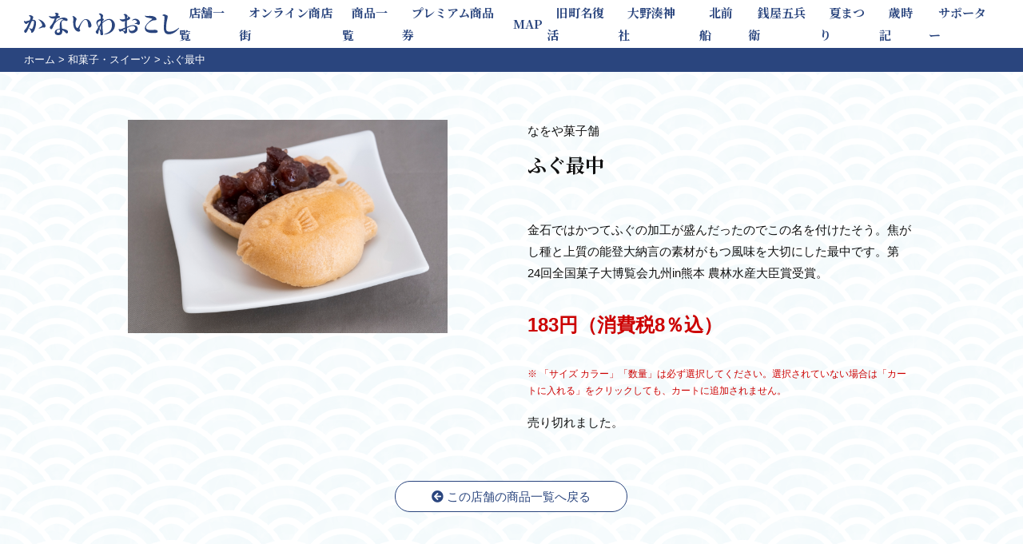

--- FILE ---
content_type: text/css
request_url: https://kanaiwamachi.com/wp/wp-content/themes/kanaiwa/style.css?ver=2024052894742
body_size: 15537
content:
/*!
Theme Name: かないわおこし
Description: 金石町商店協同組合用テーマ
*/@import"https://cdnjs.cloudflare.com/ajax/libs/normalize/8.0.1/normalize.min.css";.gallery-caption:lang(ja),.wp-caption-text:lang(ja),.button:lang(ja),blockquote cite:lang(ja),.site-description:lang(ja),button:lang(ja),input:lang(ja),select:lang(ja),optgroup:lang(ja),textarea:lang(ja),body:lang(ja),.pagination:lang(ja),.lead:lang(ja){font-family:-apple-system, BlinkMacSystemFont, "Hiragino Sans", Meiryo, "Helvetica Neue", sans-serif}.innerbox{max-width:1200px;margin:0 auto;padding:0}@media screen and (max-width: 1024px){.innerbox{max-width:92%;margin:0 auto}}.list-none{margin:0;padding:0 !important;list-style:none}.ofi-cover{-o-object-fit:cover;object-fit:cover;-o-object-position:center center;object-position:center center;font-family:"object-fit: cover; object-position: center center;"}.ofi-contain{-o-object-fit:contain;object-fit:contain;-o-object-position:center center;object-position:center center;font-family:"object-fit: contain; object-position: center center;"}.ofi-none{-o-object-fit:none;object-fit:none;-o-object-position:center center;object-position:center center;font-family:"object-fit: none; object-position: center center;"}.entry-content a::before,.entry-content a::after{padding:0 5px;display:inline-block;vertical-align:middle;color:#de8e7c;text-decoration:none !important;font-family:"Font Awesome 5 Free";font-weight:900}.site-link[target=_blank]:after,.entry-content a[target=_blank]:after{content:""}.file-link[href$=".pdf"]:after,.file-link[href*=".pdf#page="]:after,.entry-content a[href$=".pdf"]:after,.entry-content a[href*=".pdf#page="]:after{content:""}.file-link[href$=".doc"]:after,.file-link[href$=".docx"]:after,.entry-content a[href$=".doc"]:after,.entry-content a[href$=".docx"]:after{content:""}.file-link[href$=".xls"]:after,.file-link[href$=".xlsx"]:after,.entry-content a[href$=".xls"]:after,.entry-content a[href$=".xlsx"]:after{content:""}.entry-content a[href^="mailto:"]:before{content:""}.entry-content a[href^="tel:"]:before{content:""}.page-link:after,.site-in:after{content:""}.post-list a:after,.imagelink:after{content:"" !important;padding:0 !important}.childs ul{margin:0;padding:0 !important;list-style:none;display:-webkit-box;display:-ms-flexbox;display:flex;-webkit-box-pack:justify;-ms-flex-pack:justify;justify-content:space-between;-ms-flex-wrap:wrap;flex-wrap:wrap;margin:30px auto 0;padding:0 !important}.childs li{background-color:#de8e7c;border:3px solid #de8e7c;width:49%;min-height:70px;margin:0 0 15px;padding:0;overflow:hidden;position:relative}.childs li::before,.childs li::after{padding:0 5px;display:inline-block;vertical-align:middle;color:#de8e7c;text-decoration:none !important;font-family:"Font Awesome 5 Free";font-weight:900}.childs li::before{position:relative;z-index:1;background-color:#fff;content:"";width:100%;height:100%;position:absolute;left:-100%;-webkit-transition:all 1s ease-out;transition:all 1s ease-out}.childs li::after{position:relative;z-index:3;content:"";color:#2a457e;position:absolute;right:10px;height:100%;display:-webkit-box;display:-ms-flexbox;display:flex;-webkit-box-align:center;-ms-flex-align:center;align-items:center}.childs li:hover::before{left:0}.childs a{position:relative;z-index:2;display:-webkit-box;display:-ms-flexbox;display:flex;-webkit-box-align:center;-ms-flex-align:center;align-items:center;width:100%;height:100%;padding:0 30px 0 20px;text-decoration:none !important;position:absolute;line-height:1.5;-webkit-transition:all .5s ease-out;transition:all .5s ease-out}.childs a::after{display:none !important}.childs a strong{font-weight:500 !important}.childs a i{margin:0 0 0 5px;color:#de8e7c}.childs .c-lead{border-top:1px dashed #ccc;font-size:1.6rem;margin:.5em 0 0;padding-top:.5em}.tobira{display:-webkit-box;display:-ms-flexbox;display:flex;-ms-flex-wrap:wrap;flex-wrap:wrap;-webkit-box-pack:justify;-ms-flex-pack:justify;justify-content:space-between;margin:30px auto 0}.tobira .c-page{margin:0 0 30px;width:32%}@media screen and (max-width: 600px){.tobira .c-page{width:100%}}.tobira .c-page a{text-decoration:none}.tobira .c-page a::after{display:none !important}.tobira a{display:block}.tobira a img{-o-object-fit:cover;object-fit:cover;-o-object-position:center center;object-position:center center;font-family:"object-fit: cover; object-position: center center;";width:100%;height:200px;vertical-align:bottom;-webkit-backface-visibility:hidden;backface-visibility:hidden}.tobira strong{display:block;padding:5px 0;font-size:1.6rem;font-weight:600}.tobira i{margin:0 5px 0 0;color:#2a457e}.tobira ul{margin:0;padding:0 !important;list-style:none;padding:0 0 0 2.5em !important}.tobira ul li{color:#de8e7c}.tobira ul a{text-decoration:underline}@media screen and (max-width: 1024px){.tobira .c-page{margin:0 0 20px}.tobira strong{padding:15px 0}.tobira ul{padding:0}.tobira ul li{line-height:1.3;margin:0 0 5px}}.column-box{display:-webkit-box;display:-ms-flexbox;display:flex;-webkit-box-pack:justify;-ms-flex-pack:justify;justify-content:space-between;-ms-flex-wrap:wrap;flex-wrap:wrap;margin:0 auto 30px;padding:0 !important;list-style:none}.column-box .column{width:48%}.column-box .column3{width:31%}.column-box .column4{width:23%}.column-box .column5{width:18%}.column-box .column3-7{width:65%}.column-box .column4-6{width:73%}.column-box .column,.column-box .column3,.column-box .column4,.column-box .column5,.column-box .column3-7,.column-box .column4-6{margin-bottom:30px}.column-box .column *:first-child,.column-box .column3 *:first-child,.column-box .column4 *:first-child,.column-box .column5 *:first-child,.column-box .column3-7 *:first-child,.column-box .column4-6 *:first-child{margin-top:0}.column-box .column p:last-child,.column-box .column ul:last-child,.column-box .column ol:last-child,.column-box .column dl:last-child,.column-box .column table:last-child,.column-box .column3 p:last-child,.column-box .column3 ul:last-child,.column-box .column3 ol:last-child,.column-box .column3 dl:last-child,.column-box .column3 table:last-child,.column-box .column4 p:last-child,.column-box .column4 ul:last-child,.column-box .column4 ol:last-child,.column-box .column4 dl:last-child,.column-box .column4 table:last-child,.column-box .column5 p:last-child,.column-box .column5 ul:last-child,.column-box .column5 ol:last-child,.column-box .column5 dl:last-child,.column-box .column5 table:last-child,.column-box .column3-7 p:last-child,.column-box .column3-7 ul:last-child,.column-box .column3-7 ol:last-child,.column-box .column3-7 dl:last-child,.column-box .column3-7 table:last-child,.column-box .column4-6 p:last-child,.column-box .column4-6 ul:last-child,.column-box .column4-6 ol:last-child,.column-box .column4-6 dl:last-child,.column-box .column4-6 table:last-child{margin-bottom:0}.column-box .column h3:last-child,.column-box .column h4:last-child,.column-box .column h5:last-child,.column-box .column h6:last-child,.column-box .column3 h3:last-child,.column-box .column3 h4:last-child,.column-box .column3 h5:last-child,.column-box .column3 h6:last-child,.column-box .column4 h3:last-child,.column-box .column4 h4:last-child,.column-box .column4 h5:last-child,.column-box .column4 h6:last-child,.column-box .column5 h3:last-child,.column-box .column5 h4:last-child,.column-box .column5 h5:last-child,.column-box .column5 h6:last-child,.column-box .column3-7 h3:last-child,.column-box .column3-7 h4:last-child,.column-box .column3-7 h5:last-child,.column-box .column3-7 h6:last-child,.column-box .column4-6 h3:last-child,.column-box .column4-6 h4:last-child,.column-box .column4-6 h5:last-child,.column-box .column4-6 h6:last-child{margin:0 0 10px}@media screen and (max-width: 600px){.column-box{display:block}.column-box .column,.column-box .column3,.column-box .column4,.column-box .column5,.column-box .column3-7,.column-box .column4-6{width:100%;margin-bottom:10px !important;overflow:hidden}}.cb3::after{content:"";display:block;width:31%}.cb4::before,.cb4::after{content:"";display:block;width:23%}.cb4::before{-webkit-box-ordinal-group:2;-ms-flex-order:1;order:1}.column-auto{display:-webkit-box;display:-ms-flexbox;display:flex;-webkit-box-pack:start;-ms-flex-pack:start;justify-content:flex-start;-webkit-box-align:start;-ms-flex-align:start;align-items:flex-start;-ms-flex-wrap:wrap;flex-wrap:wrap;margin:0 auto 30px}.column-auto .column{width:auto;margin-right:30px}ul.iconlist{list-style:none outside;padding:0 0 0 20px}ul.iconlist>li{position:relative}ul.iconlist>li:after{display:block;position:absolute;top:8px;left:-20px;font-size:1.2rem;line-height:1;font-family:"Font Awesome 5 Free";font-weight:900}ul.iconlist>li ul>li:after{content:none !important}table ul.iconlist>li:after{top:6px !important;font-size:1.3rem !important}.caution{padding:0 0 0 36px !important}.caution>li:after{content:"（注）";top:6px !important;left:-42px !important}.kome>li:after{top:6px !important;content:"※"}.check>li:after{content:"";color:#de8e7c}.square>li{margin:0 0 3px}.square>li::after{content:"";color:#de8e7c}.circle>li{margin-bottom:10px}.circle>li:after{content:"";color:#de8e7c}.circle-o>li:after{content:"";color:#de8e7c;font-weight:300 !important}.circle-r>li:after{content:"";color:#de8e7c}.exclamation>li{font-weight:bold}.exclamation>li:after{content:"";color:red}.exclamation>li a{color:#141412;text-decoration:underline}.anchor{padding:0 0 0 30px !important}.anchor>li{display:inline-block;vertical-align:top;margin-right:3em}.anchor>li:after{content:"";color:#de8e7c;font-weight:900}ul.horizontal{margin:0;padding:0 !important;list-style:none}ul.horizontal>li{display:inline-block;vertical-align:top;margin-right:3em}ul.photos{margin:0;padding:0 !important;list-style:none}ul.photos>li{display:inline-block;vertical-align:top;margin:0 10px 10px 0}ul.mokuji{margin:0;padding:0 !important;list-style:none}ul.mokuji>li{overflow:hidden;border-bottom:1px dotted #ccc;padding-bottom:3px;margin-bottom:3px}ul.mokuji>li:last-child{border-bottom:0;padding-bottom:0;margin-bottom:0}ul.mokuji>li span{display:inline-block;float:right}ol.brackets{margin:0;padding:0 !important;list-style:none}ol.brackets>li{text-indent:-2.5em;padding-left:2.5em}ol.brackets>li a::after{padding-left:3em !important}ol.brackets>li ul,ol.brackets>li ol,ol.brackets>li dl{text-indent:0}ol.square{margin:0;padding:0 !important;list-style:none;counter-reset:number}ol.square>li{position:relative;margin-bottom:12px;padding-left:2em}ol.square>li:before{counter-increment:number;content:counter(number);color:#de8e7c;position:absolute;left:0;width:24px;height:24px;line-height:24px;text-align:center}ol.lower-alpha{list-style-type:lower-alpha}ol.upper-alpha{list-style-type:upper-alpha}.descript3 dt{width:3.5em}.descript3 dd{padding-left:5em}.descript4 dt{width:4.5em}.descript4 dd{padding-left:6em}.descript5 dt{width:5.5em}.descript5 dd{padding-left:7em}.descript6 dt{width:6.5em}.descript6 dd{padding-left:8em}.descript7 dt{width:7.5em}.descript7 dd{padding-left:9em}.descript8 dt{width:8.5em}.descript8 dd{padding-left:10em}.descript9 dt{width:9.5em}.descript9 dd{padding-left:11em}.descript10 dt{width:10.5em}.descript10 dd{padding-left:12em}.descript11 dt{width:11.5em}.descript11 dd{padding-left:13em}.descript12 dt{width:12.5em}.descript12 dd{padding-left:14em}.descript13 dt{width:13.5em}.descript13 dd{padding-left:15em}.descript14 dt{width:14.5em}.descript14 dd{padding-left:16em}.descript15 dt{width:15.5em}.descript15 dd{padding-left:17em}.descript16 dt{width:16.5em}.descript16 dd{padding-left:18em}.descript17 dt{width:17.5em}.descript17 dd{padding-left:19em}.descript18 dt{width:18.5em}.descript18 dd{padding-left:20em}.descript19 dt{width:19.5em}.descript19 dd{padding-left:21em}.descript20 dt{width:20.5em}.descript20 dd{padding-left:22em}.descript23 dt{width:23.5em}.descript23 dd{padding-left:25em}.descript25 dt{width:25.5em}.descript25 dd{padding-left:27em}.descript40 dt{width:40.5em}.descript40 dd{padding-left:42em}.descript3,.descript4,.descript5,.descript6,.descript7,.descript8,.descript9,.descript10,.descript11,.descript12,.descript13,.descript14,.descript15,.descript16,.descript17,.descript19,.descript20,.descript23,.descript25,.descript40{overflow:hidden}.descript3 dt,.descript4 dt,.descript5 dt,.descript6 dt,.descript7 dt,.descript8 dt,.descript9 dt,.descript10 dt,.descript11 dt,.descript12 dt,.descript13 dt,.descript14 dt,.descript15 dt,.descript16 dt,.descript17 dt,.descript19 dt,.descript20 dt,.descript23 dt,.descript25 dt,.descript40 dt{font-weight:600}.descript3 dd,.descript4 dd,.descript5 dd,.descript6 dd,.descript7 dd,.descript8 dd,.descript9 dd,.descript10 dd,.descript11 dd,.descript12 dd,.descript13 dd,.descript14 dd,.descript15 dd,.descript16 dd,.descript17 dd,.descript19 dd,.descript20 dd,.descript23 dd,.descript25 dd,.descript40 dd{margin:0 0 .5em}@media screen and (max-width: 1024px){.descript3 dt,.descript4 dt,.descript5 dt,.descript6 dt,.descript7 dt,.descript8 dt,.descript9 dt,.descript10 dt,.descript11 dt,.descript12 dt,.descript13 dt,.descript14 dt,.descript15 dt,.descript16 dt,.descript17 dt,.descript19 dt,.descript20 dt,.descript23 dt,.descript25 dt,.descript40 dt{width:100%}.descript3 dd,.descript4 dd,.descript5 dd,.descript6 dd,.descript7 dd,.descript8 dd,.descript9 dd,.descript10 dd,.descript11 dd,.descript12 dd,.descript13 dd,.descript14 dd,.descript15 dd,.descript16 dd,.descript17 dd,.descript19 dd,.descript20 dd,.descript23 dd,.descript25 dd,.descript40 dd{overflow:hidden;width:100%;padding-left:0}.descript3 dd:last-child,.descript4 dd:last-child,.descript5 dd:last-child,.descript6 dd:last-child,.descript7 dd:last-child,.descript8 dd:last-child,.descript9 dd:last-child,.descript10 dd:last-child,.descript11 dd:last-child,.descript12 dd:last-child,.descript13 dd:last-child,.descript14 dd:last-child,.descript15 dd:last-child,.descript16 dd:last-child,.descript17 dd:last-child,.descript19 dd:last-child,.descript20 dd:last-child,.descript23 dd:last-child,.descript25 dd:last-child,.descript40 dd:last-child{margin-bottom:0 !important}.descript3 dd ul,.descript3 dd ol,.descript4 dd ul,.descript4 dd ol,.descript5 dd ul,.descript5 dd ol,.descript6 dd ul,.descript6 dd ol,.descript7 dd ul,.descript7 dd ol,.descript8 dd ul,.descript8 dd ol,.descript9 dd ul,.descript9 dd ol,.descript10 dd ul,.descript10 dd ol,.descript11 dd ul,.descript11 dd ol,.descript12 dd ul,.descript12 dd ol,.descript13 dd ul,.descript13 dd ol,.descript14 dd ul,.descript14 dd ol,.descript15 dd ul,.descript15 dd ol,.descript16 dd ul,.descript16 dd ol,.descript17 dd ul,.descript17 dd ol,.descript19 dd ul,.descript19 dd ol,.descript20 dd ul,.descript20 dd ol,.descript23 dd ul,.descript23 dd ol,.descript25 dd ul,.descript25 dd ol,.descript40 dd ul,.descript40 dd ol{overflow:hidden}}.iconlist.list-col2,.iconlist.list-col3,.iconlist.list-col4{display:-webkit-box;display:-ms-flexbox;display:flex;-ms-flex-wrap:wrap;flex-wrap:wrap;-webkit-box-pack:justify;-ms-flex-pack:justify;justify-content:space-between}.iconlist.list-col2 li,.iconlist.list-col3 li,.iconlist.list-col4 li{margin:0 0 3px;padding-right:2%}.iconlist.list-col2::after,.iconlist.list-col3::after,.iconlist.list-col4::after{content:"";display:block}.iconlist.list-col2 li{width:48%}.iconlist.list-col2::after{width:48%}.iconlist.list-col3 li{width:31%}.iconlist.list-col3::after{width:31%}.iconlist.list-col4 li{width:23%}.iconlist.list-col4::before{content:"";display:block;width:23%;-webkit-box-ordinal-group:2;-ms-flex-order:1;order:1}.iconlist.list-col4::after{width:23%}@media screen and (max-width: 1024px){.iconlist.list-col2 li,.iconlist.list-col3 li,.iconlist.list-col4 li{width:48%}.iconlist.list-col2 li::after,.iconlist.list-col3 li::after,.iconlist.list-col4 li::after{width:48%}}@media screen and (max-width: 600px){.iconlist.list-col2 li,.iconlist.list-col3 li,.iconlist.list-col4 li{width:100%;padding-right:0}.iconlist.list-col2 li::after,.iconlist.list-col3 li::after,.iconlist.list-col4 li::after{width:100%}}.icon::before,.icon::after{padding:0 5px;display:inline-block;vertical-align:middle;color:#de8e7c;text-decoration:none !important;font-family:"Font Awesome 5 Free";font-weight:900}.icon.check::before{content:""}.icon.square::before{content:""}.icon.circle::before{content:""}.icon.circle-o::before{content:"";font-weight:300 !important}.icon.circle-r::before{content:""}.icon.circle-l::before{content:""}.icon.anchor{padding:0 !important}.icon.anchor::before{content:""}.notes{margin:1em 0;padding:20px;background:#eee;font-size:1.3rem}.notes .iconlist li::before,.notes .iconlist li::after{font-size:1.3rem}.anchor-box{margin:1em 0;padding:15px;border:3px solid #ddd;font-size:1.3rem;background-color:rgba(255,255,255,.8)}.anchor-box .iconlist li::before,.anchor-box .iconlist li::after{font-size:1.3rem}.attention{margin:2em 0;padding:30px;border:3px solid #de8e7c}.explanation{margin:2em 0;padding:15px;border:5px solid #2a457e}.explain-bg{margin:2em 0;padding:30px;background:#ededed}.notes h2:first-child,.notes h3:first-child,.notes h4:first-child,.notes h5:first-child,.anchor-box h2:first-child,.anchor-box h3:first-child,.anchor-box h4:first-child,.anchor-box h5:first-child,.attention h2:first-child,.attention h3:first-child,.attention h4:first-child,.attention h5:first-child,.explanation h2:first-child,.explanation h3:first-child,.explanation h4:first-child,.explanation h5:first-child,.explain-bg h2:first-child,.explain-bg h3:first-child,.explain-bg h4:first-child,.explain-bg h5:first-child{margin-top:0 !important}.notes p:last-child,.notes ul:last-child,.notes ol:last-child,.anchor-box p:last-child,.anchor-box ul:last-child,.anchor-box ol:last-child,.attention p:last-child,.attention ul:last-child,.attention ol:last-child,.explanation p:last-child,.explanation ul:last-child,.explanation ol:last-child,.explain-bg p:last-child,.explain-bg ul:last-child,.explain-bg ol:last-child{margin-bottom:0 !important}ul .notes,ul .anchor-box,ul .attention,ul .explanation,ul .explain-bg,ol .notes,ol .anchor-box,ol .attention,ol .explanation,ol .explain-bg{margin:.5em 0}.button{-webkit-box-sizing:border-box;box-sizing:border-box;border-radius:5px;background-color:#de8e7c;color:#fff;font-size:1.5rem;display:inline-block;width:auto;height:50px;line-height:50px;padding:0 30px;text-align:center;text-decoration:none;outline:none;-webkit-transition:all .3s ease-out;transition:all .3s ease-out}.button::before,.button::after{-webkit-box-sizing:border-box;box-sizing:border-box;position:absolute;z-index:-1;display:block;content:"";-webkit-transition:all .3s ease-out;transition:all .3s ease-out}.button:hover{text-decoration:none;background-color:#999;color:#fff}.button:visited{color:#fff}.lead{margin:.5em 0 1.5em;font-size:1.4rem;font-family:"Sawarabi Gothic",sans-serif;color:#de8e7c;line-height:2}.pagination{padding:30px 0;text-align:center;clear:both;font-size:1.3rem;font-family:"Noto Sans JP",sans-serif !important}.wp-pagenavi{line-height:3}.wp-pagenavi .current{background:#de8e7c;border:1px solid #de8e7c !important;color:#fff}.wp-pagenavi a,.wp-pagenavi span{text-decoration:none !important;padding:5px 10px;margin:0 2px}.table_wrap{overflow-x:auto}@media screen and (max-width: 600px){.table_wrap{overflow-x:scroll}.table_wrap table{white-space:nowrap}}.table_wrap::-webkit-scrollbar{height:3px}.table_wrap::-webkit-scrollbar-track{margin:0 2px;background:#ccc;border-radius:3px}.table_wrap::-webkit-scrollbar-thumb{border-radius:3px;background:#666}.news-list{margin:0;padding:0 !important;list-style:none;padding:0 !important}.news-list li{margin:0;padding:5px 0}.news-list li a{display:-webkit-box;display:-ms-flexbox;display:flex;-webkit-box-pack:justify;-ms-flex-pack:justify;justify-content:space-between;text-decoration:none !important}.news-list li a:hover{text-decoration:underline !important}@media screen and (max-width: 600px){.news-list li a{display:block;margin:0 0 10px}}.news-list li span{display:block}.news-list li span.ent-date{font-family:"Lato",sans-serif;width:100px}.news-list li span.ent-title{font-weight:600;width:calc(100% - 100px)}.news-list li span.ent-title>i{margin:0 0 0 5px}@media screen and (max-width: 600px){.news-list li span{width:100% !important}}.op-btn{cursor:pointer}.op-cont{display:none}@media screen and (max-width: 1024px){.sm-btn{cursor:pointer}.sm-cont{display:none}}.forpc{display:block !important}@media screen and (max-width: 1024px){.forpc{display:none !important}}.formb{display:none !important}@media screen and (max-width: 1024px){.formb{display:block !important}}html{-webkit-box-sizing:border-box;box-sizing:border-box;font-size:62.5%}body{-webkit-font-smoothing:antialiased;-moz-osx-font-smoothing:grayscale;color:#111;font-family:"Noto Sans JP",sans-serif !important,Hiragino Sans,"Hiragino Kaku Gothic ProN","ヒラギノ角ゴ ProN W3","ヒラギノ角ゴ W3","メイリオ",Meiryo,"ＭＳ Ｐゴシック","MS PGothic",system-ui,sans-serif;font-weight:400;font-size:1.5rem;line-height:1.8;margin:0}button,input,select,optgroup,textarea{color:#111;font-family:"Noto Sans JP",sans-serif !important,Hiragino Sans,"Hiragino Kaku Gothic ProN","ヒラギノ角ゴ ProN W3","ヒラギノ角ゴ W3","メイリオ",Meiryo,"ＭＳ Ｐゴシック","MS PGothic",system-ui,sans-serif;font-weight:400;line-height:1.8}.page-title,.post-title,.site-title,.site-info,h1,h2,h3,h4,h5,h6{font-family:"Noto Serif JP",serif;font-weight:700;line-height:1.2}h1.post-title,h1.entry-title,h1.page-title{font-size:2.6rem}.site-title,h2{font-size:2.4rem}h4{font-size:2rem}h5{font-size:1.8rem}.site-info,h6{font-size:1.6rem}.site-title,.post-title{font-weight:normal}.entry-title,.page-title,blockquote{word-break:break-word;word-wrap:break-word}.site-description{font-family:"Noto Sans JP",sans-serif !important}@media screen and (max-width: 600px){h1,.site-title,.post-title,.entry-title,.page-title,h2{font-size:2.4rem}h3,h4{font-size:2rem}h5,.site-info,h6{font-size:1.6rem}}p{-webkit-font-smoothing:antialiased;-moz-osx-font-smoothing:grayscale}dfn,cite,em,i{font-style:italic}blockquote cite{font-size:1.2rem;font-style:normal;font-family:"Noto Sans JP",sans-serif !important}pre{font-size:1.4rem;font-family:"Courier 10 Pitch",Courier,monospace;line-height:1.8;overflow:auto}code,kbd,tt,var{font-size:1.4rem;font-family:Menlo,monaco,Consolas,Lucida Console,monospace}abbr,acronym{border-bottom:1px dotted #666;cursor:help}mark,ins{background:#fff9c0;text-decoration:none}big{font-size:125%}a{text-decoration:none}a:hover{text-decoration:none}a:focus{text-decoration:underline}html{-webkit-box-sizing:border-box;box-sizing:border-box}*,*:before,*:after{-webkit-box-sizing:inherit;box-sizing:inherit}body{background-color:#fff}a{-webkit-transition:color 110ms ease-in-out;transition:color 110ms ease-in-out;color:#333;text-decoration:none}a:hover,a:active{color:#1a1a1a;outline:0;text-decoration:none}a:focus{outline:thin;outline-style:dotted;text-decoration:underline}h1,h2,h3,h4,h5,h6{clear:both;margin:1em 0}hr{background-color:#767676;border:0;height:2px}ul,ol{padding-left:1em}ul{list-style:disc}ul ul{list-style-type:circle}ol{list-style:decimal}li{line-height:1.8}li>ul,li>ol{padding-left:2em}dl{margin:0 0 1em;padding:0;overflow:hidden}dt{font-weight:400;float:left;clear:both;margin-right:1em}dd{margin:0 1em 1em}img{height:auto;max-width:100%;position:relative}figure{margin:0}blockquote{border-left:2px solid #333;margin-left:0;padding:0 0 0 1em}blockquote>p{margin:0 0 1em}blockquote cite{color:#767676}table{margin:0 0 1em;border-collapse:collapse;border-top:1px solid #ddd;width:100%}table th,table td{padding:.5em;vertical-align:top;word-break:break-all}table tr{border-bottom:1px solid #ddd}table thead th{border-bottom:2px solid #767676}table th{text-align:left;color:#000}.button,button,input[type=button],input[type=reset],input[type=submit]{-webkit-transition:background 150ms ease-in-out;transition:background 150ms ease-in-out;background:#1d3058;border:none;border-radius:5px;-webkit-box-sizing:border-box;box-sizing:border-box;color:#fff;font-family:"Noto Sans JP",sans-serif !important;font-size:1.5rem;font-weight:700;line-height:1.2;outline:none;padding:1em 2em;text-decoration:none;vertical-align:bottom}.button:hover,button:hover,input[type=button]:hover,input[type=reset]:hover,input[type=submit]:hover{background:#111;cursor:pointer}.button:visited,button:visited,input[type=button]:visited,input[type=reset]:visited,input[type=submit]:visited{color:#fff;text-decoration:none}.button:focus,button:focus,input[type=button]:focus,input[type=reset]:focus,input[type=submit]:focus{background:#111;outline:thin dotted;outline-offset:-4px}input[type=text],input[type=email],input[type=url],input[type=password],input[type=search],input[type=number],input[type=tel],input[type=range],input[type=date],input[type=month],input[type=week],input[type=time],input[type=datetime],input[type=datetime-local],input[type=color],textarea{-webkit-backface-visibility:hidden;background:#fff;border:solid 1px #ccc;-webkit-box-sizing:border-box;box-sizing:border-box;outline:none;padding:0.36em 0.66em;-webkit-appearance:none;outline-offset:0;border-radius:0}input[type=text]:focus,input[type=email]:focus,input[type=url]:focus,input[type=password]:focus,input[type=search]:focus,input[type=number]:focus,input[type=tel]:focus,input[type=range]:focus,input[type=date]:focus,input[type=month]:focus,input[type=week]:focus,input[type=time]:focus,input[type=datetime]:focus,input[type=datetime-local]:focus,input[type=color]:focus,textarea:focus{border-color:#333;outline:thin solid rgba(51,51,51,.15);outline-offset:-4px}input[type=search]::-webkit-search-decoration{display:none}textarea{-webkit-box-sizing:border-box;box-sizing:border-box;display:block;width:100%;max-width:100%;resize:vertical}form p{margin:1em 0}a{-webkit-transition:color 110ms ease-in-out;transition:color 110ms ease-in-out;color:#333}a:visited{color:#333}a:hover,a:active{color:#1a1a1a;outline:0;text-decoration:none}a:focus{outline:none;text-decoration:underline}a[href^="tel:"]{cursor:default}.main-navigation{display:-webkit-box;display:-ms-flexbox;display:flex;-webkit-box-pack:center;-ms-flex-pack:center;justify-content:center;-webkit-box-align:center;-ms-flex-align:center;align-items:center}.home .main-navigation{width:100%}.is-fixed .main-navigation{width:auto}@media screen and (max-width: 1024px){.main-navigation{display:none}.open-nv .main-navigation{display:block}}.main-menu{margin:0;padding:0 !important;list-style:none;display:-webkit-box;display:-ms-flexbox;display:flex;-webkit-box-pack:justify;-ms-flex-pack:justify;justify-content:space-between;-webkit-box-align:center;-ms-flex-align:center;align-items:center}@media screen and (max-width: 1024px){.is-fixed .main-menu{display:none}.open-nv .main-menu{display:block;margin-top:30px;width:100%}}.main-menu>li{overflow:hidden;position:relative}@media screen and (max-width: 1024px){.main-menu>li{margin-bottom:10px;width:100%;height:40px}}.main-menu>li>a{position:relative;z-index:2;color:#2a457e;font-family:"Noto Serif JP",serif;font-weight:700;padding:.2em .8em;text-align:center;-webkit-transition:all .5s ease-out;transition:all .5s ease-out}.main-menu>li>a:hover{opacity:1;-webkit-transition:.3s ease-in;transition:.3s ease-in}.main-menu>li>a:hover{background-color:#1d3058;-webkit-transition:.3s ease-in;transition:.3s ease-in}.main-menu>li>a:hover{color:#fff !important}.home .main-menu>li{padding:0}.home .main-menu>li>a{color:#fff}.is-fixed .main-menu>li{padding:0}.is-fixed .main-menu>li>a{color:#2a457e}@media screen and (max-width: 1024px){.open-nv .main-menu>li{padding:.2em .5em}.open-nv .main-menu>li>a{color:#2a457e}}.screen-reader-text{border:0;clip:rect(1px, 1px, 1px, 1px);-webkit-clip-path:inset(50%);clip-path:inset(50%);height:1px;margin:-1px;overflow:hidden;padding:0;position:absolute !important;width:1px;word-wrap:normal !important}.screen-reader-text:focus{background-color:#f1f1f1;border-radius:3px;-webkit-box-shadow:0 0 2px 2px rgba(0,0,0,.6);box-shadow:0 0 2px 2px rgba(0,0,0,.6);clip:auto !important;-webkit-clip-path:none;clip-path:none;color:#21759b;display:block;font-size:12.25px;font-size:.875rem;font-weight:bold;height:auto;left:5px;line-height:normal;padding:15px 23px 14px;text-decoration:none;top:5px;width:auto;z-index:100000}#content[tabindex="-1"]:focus{outline:0}.alignleft{float:left;margin-right:calc(1.25*1em)}.alignright{float:right;margin-left:calc(1.25*1em)}.aligncenter{clear:both;display:block;margin-left:auto;margin-right:auto}@media screen and (max-width: 600px){.alignleft,.alignright{float:none;margin:0 0 1em;width:100% !important}.alignleft img,.alignright img{width:100%;height:auto;vertical-align:bottom;-webkit-backface-visibility:hidden;backface-visibility:hidden}}.clear:before,.clear:after,.entry-content:before,.entry-content:after,.site-content:before,.site-content:after,.site-footer:before,.site-footer:after{content:"";display:table;table-layout:fixed}.clear:after,.entry-content:after,.comment-content:after,.site-header:after,.site-content:after,.site-footer:after{clear:both}.site{background:url(images/bgimg.png) 0 0 repeat}body:not(.home) .site{background-color:rgba(255,255,255,.8);background-blend-mode:lighten}.site-content{max-width:1200px;margin:0 auto;padding:0;display:-webkit-box;display:-ms-flexbox;display:flex;-webkit-box-pack:justify;-ms-flex-pack:justify;justify-content:space-between;overflow:hidden;padding:60px 0}@media screen and (max-width: 1024px){.site-content{max-width:92%;margin:0 auto}}.home .site-content{-webkit-box-orient:vertical;-webkit-box-direction:normal;-ms-flex-direction:column;flex-direction:column;padding:0}@media screen and (max-width: 1024px){.site-content{margin:0 auto;min-height:auto}}.site-header{position:relative;z-index:40;background-color:#fff;width:100%;height:90px}.home .site-header{background-color:rgba(0,0,0,0);margin:-60px auto 0;height:auto}.is-fixed .site-header{background-color:rgba(255,255,255,.8);height:60px;margin:0 auto;position:fixed;top:0}@media screen and (max-width: 1024px){.site-header{-webkit-transition:all .3s ease-out;transition:all .3s ease-out}.site-header.open-nv{background-color:rgba(255,255,255,.8);height:100%;-webkit-transition:all .5s ease-out;transition:all .5s ease-out;position:fixed;top:0}}.site-com{display:-webkit-box;display:-ms-flexbox;display:flex;-webkit-box-pack:justify;-ms-flex-pack:justify;justify-content:space-between;-webkit-box-align:center;-ms-flex-align:center;align-items:center;margin:0 30px;height:60px}.is-fixed .site-com{height:100%}@media screen and (max-width: 1024px){.open-nv .site-com{display:block;padding:60px;height:100%}}@media screen and (max-width: 600px){.open-nv .site-com{margin:0;padding:30px}}.home .site-name{display:none}.home .is-fixed .site-name{display:block}@media screen and (max-width: 1024px){.site-name{display:-webkit-box;display:-ms-flexbox;display:flex;-webkit-box-pack:justify;-ms-flex-pack:justify;justify-content:space-between;-webkit-box-align:center;-ms-flex-align:center;align-items:center;width:100%}.is-fixed .site-name{display:-webkit-box !important;display:-ms-flexbox !important;display:flex !important;height:60px}}.site-title{margin:0}.site-title a{display:-webkit-box;display:-ms-flexbox;display:flex;-webkit-box-align:center;-ms-flex-align:center;align-items:center;-ms-flex-wrap:nowrap;flex-wrap:nowrap}.site-title img{display:inline-block;margin-right:.7em}.site-title img.hd-logo{width:200px;height:auto;vertical-align:bottom;-webkit-backface-visibility:hidden;backface-visibility:hidden}.site-title img.hd-logo-sub{width:auto;height:7px;vertical-align:bottom;-webkit-backface-visibility:hidden;backface-visibility:hidden}@media screen and (max-width: 1024px){.site-title{width:auto}}@media screen and (max-width: 600px){.site-title img.hd-logo-sub{display:none}}@media screen and (max-width: 1024px){.nv-btn{cursor:pointer}.open-nv .nv-btn .fa-bars::before{content:""}}.hentry{margin-top:5em;min-height:400px}.hentry:first-of-type{margin-top:0}.entry-content *:first-child{margin-top:0}.entry-content p{margin:0 0 1em;word-wrap:break-word}.entry-content a{text-decoration:underline}.entry-content a.button,.entry-content a:hover{text-decoration:none}.entry-content a.button{display:inline-block}.entry-content a.button:hover{background:#111;color:#fff;cursor:pointer}.entry-content>iframe[style]{margin:32px 0 !important;max-width:100% !important}@media screen and (max-width: 1024px){.entry-content>iframe[style]{max-width:calc(66.6666666667vw - 28px) !important}}@media screen and (max-width: 1168px){.entry-content>iframe[style]{max-width:calc(50vw - 28px) !important}}.entry-content .page-links a{margin:calc(.5*1em);text-decoration:none}.entry-content .wp-audio-shortcode{max-width:calc(100vw - 2*1em)}@media screen and (max-width: 1024px){.entry-content .wp-audio-shortcode{max-width:calc(66.6666666667vw - 28px)}}@media screen and (max-width: 1168px){.entry-content .wp-audio-shortcode{max-width:calc(50vw - 28px)}}.entry-content strong{font-weight:600}.entry-content ul,.entry-content ol{padding:0 0 0 1.8em}.entry-content td ul,.entry-content td ol{margin:0}.entry-content.not-found{min-height:300px}.entry-content h2{padding:1em 0;text-align:center}.entry-content .entry-content h2:first-child{margin-top:0}.entry-content h2,.entry-content h3,.entry-content h4,.entry-content h5,.entry-content h6{margin:2em 0 1em}.entry-content h2+h3,.entry-content h3+h4,.entry-content h4+h5,.entry-content h5+h6{margin-top:0.5em}.type-shop p,.type-shop li,.type-shop th,.type-shop td,.type-page p,.type-page li,.type-page th,.type-page td,.type-post p,.type-post li,.type-post th,.type-post td{font-family:"Noto Sans JP",sans-serif !important}.breadcrumbs{background-color:#2a457e;color:#fff;font-size:1.3rem;padding:0 30px;line-height:30px;height:30px}.breadcrumbs a{color:#fff !important}.pg-cartlist .site-content,.archive .site-content,.single .site-content{display:-webkit-box;display:-ms-flexbox;display:flex;-ms-flex-pack:distribute;justify-content:space-around}@media screen and (max-width: 1024px){.pg-cartlist .site-content,.archive .site-content,.single .site-content{-webkit-box-orient:vertical;-webkit-box-direction:normal;-ms-flex-direction:column;flex-direction:column}}.pg-cartlist .content-area,.archive .content-area,.single .content-area{margin-right:50px;width:calc(100% - 200px)}@media screen and (max-width: 1024px){.pg-cartlist .content-area,.archive .content-area,.single .content-area{width:96%;margin:0 2%}}.pg-cartlist .side-area,.archive .side-area,.single .side-area{width:200px}@media screen and (max-width: 1024px){.pg-cartlist .side-area,.archive .side-area,.single .side-area{width:96%;margin:30px 2% 0;padding:0 50px}.pg-cartlist .side-area h2,.archive .side-area h2,.single .side-area h2{display:-webkit-box;display:-ms-flexbox;display:flex;-webkit-box-pack:justify;-ms-flex-pack:justify;justify-content:space-between}}.tax-product_category .side-area .side-link,.pg-cartlist .side-area .side-link,.single-shop .side-area .side-link{margin:0;padding:0 !important;list-style:none;overflow:hidden;padding-left:1.5em !important}.tax-product_category .side-area .side-link li,.pg-cartlist .side-area .side-link li,.single-shop .side-area .side-link li{margin:0 0 0.3333333333em;font-family:"Noto Sans JP",sans-serif !important;position:relative;line-height:1.4}.tax-product_category .side-area .side-link li::before,.pg-cartlist .side-area .side-link li::before,.single-shop .side-area .side-link li::before{position:absolute;top:.5em;left:-1.2em;content:"";width:8px;height:8px;background-color:#de8e7c;border-radius:100%}.tax-product_category .side-area .side-link li.term-foods::before,.pg-cartlist .side-area .side-link li.term-foods::before,.single-shop .side-area .side-link li.term-foods::before{background-color:#dfa395}.tax-product_category .side-area .side-link li.term-living::before,.pg-cartlist .side-area .side-link li.term-living::before,.single-shop .side-area .side-link li.term-living::before{background-color:#bfbb41}.tax-product_category .side-area .side-link li.term-service::before,.pg-cartlist .side-area .side-link li.term-service::before,.single-shop .side-area .side-link li.term-service::before{background-color:#b99abd}.tax-product_category .side-area .side-link li.term-shop::before,.pg-cartlist .side-area .side-link li.term-shop::before,.single-shop .side-area .side-link li.term-shop::before{background-color:#75c1dd}.tax-product_category .side-area .side-link li.term-bar::before,.pg-cartlist .side-area .side-link li.term-bar::before,.single-shop .side-area .side-link li.term-bar::before{background-color:#daa64a}.tax-product_category .side-area a.current,.pg-cartlist .side-area a.current,.single-shop .side-area a.current{font-weight:600}@media screen and (max-width: 1024px){.type-shop .entry-header{padding:0}}.type-shop .entry-title{color:#2a457e;letter-spacing:.2em;margin-top:0;padding:25px 0 25px 80px;background-size:contain !important}.type-shop .entry-title span{display:block;font-family:"Lato",sans-serif;font-size:1.4rem;font-weight:400;margin-bottom:5px;letter-spacing:.1em}.type-shop .wp-post-image{width:100%;height:auto;vertical-align:bottom;-webkit-backface-visibility:hidden;backface-visibility:hidden}.type-shop iframe{border:0;margin:0 auto !important;width:100%}.genre-foods .entry-title{background:url(images/icon_foods.svg) left center no-repeat}.genre-living .entry-title{background:url(images/icon_living.svg) left center no-repeat}.genre-service .entry-title{background:url(images/icon_service.svg) left center no-repeat}.genre-shop .entry-title{background:url(images/icon_shop.svg) left center no-repeat}.genre-bar .entry-title{background:url(images/icon_bar.svg) left center no-repeat}.shop-cont,.shop-visit{margin:60px auto}.shop-lead{color:#2a457e;padding:0 !important}.shop-visit .column3{font-size:1.4rem}.shop-visit .ofi-cover{width:100%;height:200px;vertical-align:bottom;-webkit-backface-visibility:hidden;backface-visibility:hidden}.shop-visit .ofi-cover.tateimg{width:auto;height:200px;vertical-align:bottom;-webkit-backface-visibility:hidden;backface-visibility:hidden}.shop-kore{background-color:#2a457e;color:#fff;padding:30px}.shop-kore h2{padding:0 !important}.shop-kore p{height:100%}.shop-kore .ofi-cover{width:300px;height:200px;vertical-align:bottom;-webkit-backface-visibility:hidden;backface-visibility:hidden;display:block;margin:0 auto 10px}.shop-kore .ofi-cover.onlyimg{width:100%;height:100%;vertical-align:bottom;-webkit-backface-visibility:hidden;backface-visibility:hidden;margin:0}.shop-info{background-color:rgba(255,255,255,.7);padding:2em !important;margin-bottom:0;position:relative}.shop-info h3 span{font-size:1.2rem}.shop-info .descript3{color:#2a457e}.shop-info .descript3 dd{margin:0 0 .2em}.shop-info .descript3 dd.sns a{color:#2a457e}.shop-info .descript3 dd.sns a:hover{opacity:.7;-webkit-transition:.3s ease-in;transition:.3s ease-in}.shop-info .descript3 dd.sns a[target=_blank]:after{display:none}.shop-info .descript3 dd .fab{margin-right:.3em;font-size:2.6rem}.shop-item .column4{background-color:#fff;margin-bottom:30px}.shop-item a{text-decoration:none}.shop-item a p{font-size:1.4rem;display:-webkit-box;display:-ms-flexbox;display:flex;-webkit-box-align:center;-ms-flex-align:center;align-items:center;-webkit-box-pack:justify;-ms-flex-pack:justify;justify-content:space-between;margin:0;padding:10px}.shop-item a p i{margin-left:10px}.shop-item .ofi-cover{width:100%;height:150px;vertical-align:bottom;-webkit-backface-visibility:hidden;backface-visibility:hidden}.single-cart .content-area{margin-right:0}.type-cart .item-img .ofi-cover{width:400px;height:auto;vertical-align:bottom;-webkit-backface-visibility:hidden;backface-visibility:hidden}.type-cart .item-info h2{margin:0 0 30px;padding-top:0;text-align:left}.type-cart .item-info .price{color:#c00;font-size:2.4rem;font-weight:600;margin:30px 0 !important}.type-cart .item-info .kome{color:#c00;font-size:1.2rem}.type-cart .item-info .button{color:#fff;padding:15px;width:300px}.type-cart .back-item{margin:30px 0 0;text-align:center;width:100%}.type-cart .back-item a{background-color:#fff;border:1px solid #2a457e;border-radius:30px;color:#2a457e;display:inline-block;padding:5px 45px}.type-cart .back-item a:hover{background-color:#2a457e;color:#fff}.type-cart .cart_option1,.type-cart .cart_count{font-weight:600}.type-cart .cart_button{margin-top:15px}.type-wp_olivecart .cart-order-item{border:solid 0 #ccc;background-color:#fff}.type-wp_olivecart .order-summary{border:solid 0 #ccc;background-color:#fff}.type-wp_olivecart .order-summary-title{letter-spacing:0;font-size:100%}.type-wp_olivecart .order-chage{border:solid 0 #ddd;background-color:#fff}.type-wp_olivecart .kome{color:#c00;font-size:1.2rem}@media screen and (max-width: 1024px){.type-page .entry-header,.type-post .entry-header{padding:0 30px}}.type-page h2,.type-post h2{padding:1.5em 0}.type-page h2:first-child,.type-post h2:first-child{margin-top:0}.type-page h2 img,.type-post h2 img{width:600px;height:auto;vertical-align:bottom;-webkit-backface-visibility:hidden;backface-visibility:hidden}.type-page h2,.type-page h3,.type-post h2,.type-post h3{color:#2a457e;text-align:center}@media screen and (max-width: 1024px){.type-page .entry-content h2:first-child,.type-post .entry-content h2:first-child{margin-top:0}}.type-page .entry-header{display:none}.map-link{padding:0;position:relative;width:1200px;height:1300px}.map-link p{margin:0}.map-link img{position:absolute;top:0;left:0}@media screen and (max-width: 1024px){.map-link{width:100%;height:100%}.map-link img{width:100%;height:auto;vertical-align:bottom;-webkit-backface-visibility:hidden;backface-visibility:hidden;position:relative}}.shop-link{margin:0;padding:0 !important;list-style:none;position:relative;top:0;width:100%;height:100%}.shop-link a{position:relative;z-index:50;display:block;position:absolute;text-indent:-9999px;height:28px}.shop-link a:hover{background-color:rgba(222,142,124,.3)}@media screen and (max-width: 1024px){.shop-link{margin:30px auto;display:-webkit-box;display:-ms-flexbox;display:flex;-ms-flex-wrap:wrap;flex-wrap:wrap}.shop-link li{width:50%}.shop-link a{position:relative;text-indent:0;width:100% !important;height:auto !important;top:auto !important;left:auto !important}}.shop-18 a{height:50px;width:80px;top:511px;left:952px}.shop-65 a{width:99px;top:662px;left:938px}.shop-66 a{height:40px;width:130px;top:484px;left:520px}.shop-67 a{width:94px;top:507px;left:671px}.shop-68 a{height:43px;width:192px;top:489px;left:777px}.shop-69 a{height:47px;width:60px;top:780px;left:406px}.shop-70 a{width:133px;top:416px;left:580px}.shop-71 a{width:117px;top:630px;left:544px}.shop-72 a{width:137px;top:389px;left:566px}.shop-73 a{width:118px;top:341px;left:634px}.shop-74 a{height:38px;width:114px;top:515px;left:841px}.shop-75 a{height:46px;width:78px;top:572px;left:716px}.shop-76 a{width:133px;top:662px;left:648px}.shop-77 a{height:65px;width:230px;top:440px;left:758px}.shop-78 a{height:45px;width:60px;top:600px;left:821px}.shop-79 a{height:49px;width:127px;top:791px;left:994px}.shop-80 a{width:102px;top:444px;left:618px}.shop-81 a{height:38px;width:70px;top:532px;left:722px}.shop-82 a{height:69px;width:77px;top:722px;left:603px}.shop-84 a{width:120px;top:312px;left:557px}.shop-436 a{height:53px;width:162px;top:531px;left:796px}.shop-549 a{width:82px;top:378px;left:400px}.shop-1213 a{height:55px;width:105px;top:300px;left:767px}.kitamae{margin-top:90px !important;text-align:center}.kitamae .ofi-cover{width:100px;height:auto;vertical-align:bottom;-webkit-backface-visibility:hidden;backface-visibility:hidden}.kitamae h2{margin:1em 0 !important;padding:0 !important}.kitamae .kitamae-img{width:600px;height:auto;vertical-align:bottom;-webkit-backface-visibility:hidden;backface-visibility:hidden}@media screen and (max-width: 600px){.kitamae br{display:none}}.post-2{background:url(images/icon_summerfes.svg) top left no-repeat;background-size:10%}@media screen and (max-width: 600px){.post-2{background:url(images/icon_summerfes.svg) top center no-repeat;background-size:20%;padding-top:90px}}.post-2 .column-box{margin:60px auto}.post-2 .date{text-align:center}.post-2 .date img{width:800px;height:auto;vertical-align:bottom;-webkit-backface-visibility:hidden;backface-visibility:hidden}.post-9{background:url(images/icon_revival.svg) top left no-repeat;background-size:10%}@media screen and (max-width: 600px){.post-9{background:url(images/icon_revival.svg) top center no-repeat;background-size:20%;padding-top:110px}}.post-9 h2 img{width:500px;height:auto;vertical-align:bottom;-webkit-backface-visibility:hidden;backface-visibility:hidden}.post-9 h2+h2{margin-top:-3em}.post-9 .town{margin:60px auto;text-align:center}.post-9 .town img{width:600px;height:auto;vertical-align:bottom;-webkit-backface-visibility:hidden;backface-visibility:hidden}.post-9 .yukari,.post-9 .puzzle{background-color:#f2e8ca;padding:30px}.post-9 .puzzle img{width:200px;height:auto;vertical-align:bottom;-webkit-backface-visibility:hidden;backface-visibility:hidden}@media screen and (max-width: 1024px){.post-9 .puzzle img{display:block;float:none;margin:0 auto 10px}}.town-map{margin:60px auto;padding:0;position:relative;width:1000px;height:800px}.town-map p{margin:0}.town-map img{position:absolute;top:0;left:0}@media screen and (max-width: 1024px){.town-map{width:100%;height:100%}.town-map img{width:100%;height:auto;vertical-align:bottom;-webkit-backface-visibility:hidden;backface-visibility:hidden;position:relative}}.town-list{margin:0;padding:0 !important;list-style:none;position:relative;top:0;width:100%;height:100%}.town-list a{position:relative;z-index:50;display:block;position:absolute;text-indent:-9999px;height:28px}.town-list a:hover{background-color:rgba(222,142,124,.3)}@media screen and (max-width: 1024px){.town-list{margin:30px auto;display:-webkit-box;display:-ms-flexbox;display:flex;-ms-flex-wrap:wrap;flex-wrap:wrap}.town-list li{width:50%}.town-list a{position:relative;text-indent:0;width:100% !important;height:auto !important;top:auto !important;left:auto !important}}.town01 a{width:28px;height:103px;top:434px;left:486px}.town02 a{width:125px;top:574px;left:356px}.town03 a{width:145px;top:362px;left:98px}.town04 a{width:101px;top:401px;left:106px}.town05 a{width:28px;height:103px;top:442px;left:118px}.town06 a{width:145px;top:642px;left:112px}.town07 a{width:28px;height:124px;top:513px;left:608px}.town08 a{width:122px;top:351px;left:412px}.town09 a{width:105px;top:252px;left:421px}.town10 a{width:122px;top:317px;left:166px}.town11 a{width:126px;top:317px;left:576px}.town12 a{width:144px;top:271px;left:596px}.town13 a{height:124px;width:28px;top:127px;left:880px}.revival2018 .column3,.revival2019 .column3,.revival2020 .column3,.revival2021 .column3{padding:30px}.revival2018 .column3 h4,.revival2019 .column3 h4,.revival2020 .column3 h4,.revival2021 .column3 h4{font-size:1.6rem;margin:1em 0}.revival2018 .column3 h4 span,.revival2019 .column3 h4 span,.revival2020 .column3 h4 span,.revival2021 .column3 h4 span{display:inline-block;font-size:1.4rem;margin-left:1em}@media screen and (max-width: 1024px){.revival2018 .column3 h4 span,.revival2019 .column3 h4 span,.revival2020 .column3 h4 span,.revival2021 .column3 h4 span{display:block;margin-left:0;margin-top:5px !important}}.revival2018 .column3{background-color:#84b9e5}.revival2019 .column3{background-color:#fbe3d6}.revival2020 .column3{background-color:#bedfc2}.revival2021 .column3{background-color:#fff1b7}.post-11 h2 img{width:900px;height:auto;vertical-align:bottom;-webkit-backface-visibility:hidden;backface-visibility:hidden}.post-13 h2 img{width:500px;height:auto;vertical-align:bottom;-webkit-backface-visibility:hidden;backface-visibility:hidden}.post-13 h2+h3{margin:0 0 2em}.post-13 .column h3,.post-13 .column4 h3{margin-top:10px;text-align:left}@media screen and (max-width: 1024px){.post-13 .column-box .column4{width:48%}}@media screen and (max-width: 600px){.post-13 .column-box .column4{margin-bottom:30px !important;width:100%}}.supporter-list{margin:0;padding:0 !important;list-style:none;display:-webkit-box;display:-ms-flexbox;display:flex;-ms-flex-wrap:wrap;flex-wrap:wrap}.supporter-list li{width:16.6666666667%;margin-bottom:30px}.supporter-list strong{font-family:"Noto Serif JP",serif}@media screen and (max-width: 1024px){.supporter-list li{width:33.3333333333%}}@media screen and (max-width: 600px){.supporter-list li{width:50%}}.supporter{margin:60px auto 0 !important}.supporter h3{clear:none;margin-top:0}.supporter p{margin:0}.supporter img{width:300px;height:auto;vertical-align:bottom;-webkit-backface-visibility:hidden;backface-visibility:hidden}@media screen and (max-width: 1024px){.supporter img{float:none;display:inline-block;margin:0 0 10px !important;width:100%}}@media screen and (max-width: 600px){.supporter .column{margin-bottom:30px !important}}.page-id-447 .site-content,.page-id-315 .site-content,.page-id-566 .site-content,.page-id-610 .site-content,.page-id-1189 .site-content,.page-id-1280 .site-content{max-width:1000px !important}@media screen and (max-width: 1024px){.page-id-447 .content-area,.page-id-315 .content-area,.page-id-566 .content-area,.page-id-610 .content-area,.page-id-1189 .content-area,.page-id-1280 .content-area{max-width:92%}}.post-447 .mt-10,.post-566 .mt-10,.post-610 .mt-10,.post-1189 .mt-10,.post-1280 .mt-10{margin-top:-10px}@media screen and (max-width: 600px){.post-447 .mt-10,.post-566 .mt-10,.post-610 .mt-10,.post-1189 .mt-10,.post-1280 .mt-10{margin-top:-5px}}.post-447 .mt-30,.post-566 .mt-30,.post-610 .mt-30,.post-1189 .mt-30,.post-1280 .mt-30{margin-top:-30px}@media screen and (max-width: 600px){.post-447 .mt-30,.post-566 .mt-30,.post-610 .mt-30,.post-1189 .mt-30,.post-1280 .mt-30{margin-top:-15px}}.post-447 .mb45,.post-566 .mb45,.post-610 .mb45,.post-1189 .mb45,.post-1280 .mb45{margin-bottom:45px}.post-447 .mb60,.post-566 .mb60,.post-610 .mb60,.post-1189 .mb60,.post-1280 .mb60{margin-bottom:60px}.post-447 .mt60,.post-566 .mt60,.post-610 .mt60,.post-1189 .mt60,.post-1280 .mt60{margin-top:60px}.post-447 .fs-large,.post-566 .fs-large,.post-610 .fs-large,.post-1189 .fs-large,.post-1280 .fs-large{font-size:2rem}.post-447 .fs-large span,.post-566 .fs-large span,.post-610 .fs-large span,.post-1189 .fs-large span,.post-1280 .fs-large span{display:inline-block;font-size:3.2rem;margin:0 2px}.post-447 .fs-large .youbi,.post-566 .fs-large .youbi,.post-610 .fs-large .youbi,.post-1189 .fs-large .youbi,.post-1280 .fs-large .youbi{background-color:#2a457e;color:#fff;display:-webkit-inline-box;display:-ms-inline-flexbox;display:inline-flex;-webkit-box-align:center;-ms-flex-align:center;align-items:center;-webkit-box-pack:center;-ms-flex-pack:center;justify-content:center;font-size:1.6rem;line-height:25px;height:25px;width:25px}.post-447 .fs-small,.post-566 .fs-small,.post-610 .fs-small,.post-1189 .fs-small,.post-1280 .fs-small{font-size:1.2rem}.post-447 .circle strong,.post-566 .circle strong,.post-610 .circle strong,.post-1189 .circle strong,.post-1280 .circle strong{-webkit-box-decoration-break:clone;box-decoration-break:clone;background-color:rgba(222,142,124,.6);display:inline;font-weight:400;line-height:1;padding:1px 4px 2px}.pre-main,.pre-hl{width:100%;height:auto;vertical-align:bottom;-webkit-backface-visibility:hidden;backface-visibility:hidden}.pre-price{width:auto;height:150px;vertical-align:bottom;-webkit-backface-visibility:hidden;backface-visibility:hidden;display:block;margin:0 auto}.post-566 .pre-price{height:250px;margin:-120px 0 30px}.post-610 .pre-price{height:250px;margin:-100px 0 30px}@media screen and (max-width: 600px){.pre-price{margin:0 0 30px !important;height:auto !important;width:100%}}.pre-sticker{width:auto;height:250px;vertical-align:bottom;-webkit-backface-visibility:hidden;backface-visibility:hidden;display:block;margin:0 auto}@media screen and (max-width: 600px){.pre-sticker{width:100%;height:auto;vertical-align:bottom;-webkit-backface-visibility:hidden;backface-visibility:hidden}}.pre-map{width:300px;height:auto;vertical-align:bottom;-webkit-backface-visibility:hidden;backface-visibility:hidden}.pre-waku{border:1px solid #000;font-size:2rem;line-height:1.3;padding:.3em .5em}.pre-waku span{font-size:1.6rem}.pre-waku .youbi{background-color:#2a457e;color:#fff;display:-webkit-inline-box;display:-ms-inline-flexbox;display:inline-flex;-webkit-box-align:center;-ms-flex-align:center;align-items:center;-webkit-box-pack:center;-ms-flex-pack:center;justify-content:center;margin:0 3px;line-height:25px;height:25px;width:25px}@media screen and (max-width: 1024px){.pre-waku{display:block}}.pre-ttl{font-family:"Noto Sans JP",sans-serif !important;font-weight:800}.post-566 .pre-ttl,.post-610 .pre-ttl,.post-1189 .pre-ttl,.post-1280 .pre-ttl{background-color:#2a457e;color:#fff;display:-webkit-box;display:-ms-flexbox;display:flex;-webkit-box-align:center;-ms-flex-align:center;align-items:center;-webkit-box-pack:center;-ms-flex-pack:center;justify-content:center;padding:1em}.post-566 .pre-ttl span,.post-610 .pre-ttl span,.post-1189 .pre-ttl span,.post-1280 .pre-ttl span{background-color:#fff;color:#2a457e;display:inline-block;font-size:1.6rem;padding:5px 10px;margin-left:15px}@media screen and (max-width: 1024px){.post-566 .pre-ttl,.post-610 .pre-ttl,.post-1189 .pre-ttl,.post-1280 .pre-ttl{-webkit-box-orient:vertical;-webkit-box-direction:normal;-ms-flex-direction:column;flex-direction:column}.post-566 .pre-ttl span,.post-610 .pre-ttl span,.post-1189 .pre-ttl span,.post-1280 .pre-ttl span{margin-top:5px}}.pre-h3{border-bottom:3px solid #2a457e;font-size:2.4rem;padding:.3em .5em}.pre-social{width:150px;height:auto;vertical-align:bottom;-webkit-backface-visibility:hidden;backface-visibility:hidden}.available{display:-webkit-box;display:-ms-flexbox;display:flex;-ms-flex-pack:distribute;justify-content:space-around;margin-bottom:60px}.available ul{margin:0;padding:0 !important;list-style:none;font-size:1.4rem}@media screen and (max-width: 1024px){.available ul{width:18%;margin:0 1%}}@media screen and (max-width: 600px){.available{-ms-flex-wrap:wrap;flex-wrap:wrap}.available ul{width:46%;margin:0 2% 15px}.available::after{content:"";display:block;width:46%}}.page-id-376 .site-content{max-width:1000px}@media screen and (max-width: 1024px){.page-id-376 .content-area{max-width:92%}}.post-376 section{margin:60px auto}.post-376 .sta-main{width:90%;height:auto;vertical-align:bottom;-webkit-backface-visibility:hidden;backface-visibility:hidden}@media screen and (max-width: 600px){.post-376 .sta-main{width:100%}}.post-376 .sta-eco{width:600px;height:auto;vertical-align:bottom;-webkit-backface-visibility:hidden;backface-visibility:hidden}.post-376 .shop{background-color:rgba(255,255,255,.7);padding:.5em 0 1em}.post-376 .shop .column-box{-webkit-box-pack:center;-ms-flex-pack:center;justify-content:center}.post-376 .shop ul{margin:0 30px}@media screen and (max-width: 1024px){.post-376 .shop ul{margin:0 10px}}.post-376 .sta-sanka{width:600px;height:auto;vertical-align:bottom;-webkit-backface-visibility:hidden;backface-visibility:hidden}.post-376 .rakuza{background-color:rgba(255,255,255,.7);padding:.5em 30px 1.5em}.post-376 .rakuza h2 span{display:inline-block;font-size:2rem;margin-top:.5em}.post-376 .rakuza ul{margin:0;padding:0 !important;list-style:none;display:-webkit-box;display:-ms-flexbox;display:flex;-webkit-box-pack:center;-ms-flex-pack:center;justify-content:center;-ms-flex-wrap:wrap;flex-wrap:wrap;margin:0 auto;width:900px}.post-376 .rakuza ul li{margin:0 15px 5px}.post-376 .rakuza .waku{background-color:#2a457e;color:#fff;padding:3px 10px;text-align:center}@media screen and (max-width: 1024px){.post-376 .rakuza ul{width:auto}}.post-376 .sanka h2{margin-bottom:0}.post-376 .sanka h3 img{width:200px;height:auto;vertical-align:bottom;-webkit-backface-visibility:hidden;backface-visibility:hidden}.post-376 .sanka .ana-illust{width:300px;height:auto;vertical-align:bottom;-webkit-backface-visibility:hidden;backface-visibility:hidden}.post-376 .sanka .mob-illust{width:450px;height:auto;vertical-align:bottom;-webkit-backface-visibility:hidden;backface-visibility:hidden}.post-376 .sanka h4{font-size:1.6rem}.post-376 .sanka h4 img{width:150px;height:auto;vertical-align:bottom;-webkit-backface-visibility:hidden;backface-visibility:hidden;display:inline-block;margin-bottom:10px}.post-376 .sanka h4 img.sta-step3,.post-376 .sanka h4 img.sta-step4{padding:10px 0}.pg-oonominato .site-content,.pg-kitamaebune .site-content,.pg-zeniya-gohei .site-content{max-width:1000px}.pg-oonominato .site-content h3,.pg-kitamaebune .site-content h3,.pg-zeniya-gohei .site-content h3{clear:none;text-align:left}.pg-oonominato .title-img,.pg-kitamaebune .title-img,.pg-zeniya-gohei .title-img{display:block;max-width:600px;margin:0 auto 45px}.pg-oonominato .frame,.pg-kitamaebune .frame,.pg-zeniya-gohei .frame{background-color:#f5eee1;border-radius:30px;padding:30px;margin:45px auto 0}.pg-oonominato .frame h3,.pg-kitamaebune .frame h3,.pg-zeniya-gohei .frame h3{color:#333}.pg-oonominato .frame h3 strong,.pg-kitamaebune .frame h3 strong,.pg-zeniya-gohei .frame h3 strong{color:#be8a43}@media screen and (max-width: 1024px){.pg-oonominato .site-content,.pg-kitamaebune .site-content,.pg-zeniya-gohei .site-content{max-width:92%}.pg-oonominato .title-img,.pg-kitamaebune .title-img,.pg-zeniya-gohei .title-img{max-width:100% !important}}.pg-oonominato .title-img{max-width:500px}.pg-oonominato .minato_img{display:inline-block;max-width:450px;margin-top:45px}@media screen and (max-width: 600px){.pg-oonominato .minato_img{margin-top:0}}.pg-kitamaebune .kitamae-col img{max-width:450px;margin-top:-120px}.pg-kitamaebune .kitamae-col h3{margin-top:90px}.pg-kitamaebune .kitamae-col::after{content:"";display:block;clear:both}@media screen and (max-width: 600px){.pg-kitamaebune .kitamae-col img{max-width:100%;margin-top:0}.pg-kitamaebune .kitamae-col h3{margin-top:0}}.pg-zeniya-gohei .site-content h2{clear:none}.pg-zeniya-gohei .title-img{max-width:840px}.pg-zeniya-gohei .zenigo-img1{max-width:450px}.pg-zeniya-gohei .zenigo-img2 img{max-width:900px}.pg-zeniya-gohei .zenigo-history{max-width:600px}.pg-zeniya-gohei .frame h3{display:-webkit-box;display:-ms-flexbox;display:flex;-webkit-box-align:center;-ms-flex-align:center;align-items:center}.pg-zeniya-gohei .frame h3>strong{-ms-flex-negative:0;flex-shrink:0;background-color:#be8a43;border-radius:100vh;color:#fff;font-size:1.6rem;display:-webkit-box;display:-ms-flexbox;display:flex;-webkit-box-orient:vertical;-webkit-box-direction:normal;-ms-flex-direction:column;flex-direction:column;-webkit-box-align:center;-ms-flex-align:center;align-items:center;-webkit-box-pack:center;-ms-flex-pack:center;justify-content:center;padding:15px;margin-right:15px;height:65px;width:65px}.pg-zeniya-gohei .frame h3>div strong{display:inline-block;font-size:2rem;margin-top:5px}@media screen and (max-width: 600px){.pg-zeniya-gohei .zenigo-img1,.pg-zeniya-gohei .zenigo-img2 img,.pg-zeniya-gohei .zenigo-history{max-width:100%}.pg-zeniya-gohei .frame h3{-webkit-box-orient:vertical;-webkit-box-direction:normal;-ms-flex-direction:column;flex-direction:column}}.pg-cartlist .entry-header{display:block !important}.single-wp_olivecart .entry-header{display:none !important}.cart-progress{margin:0 auto 60px}.cart-progress ul{margin:0;padding:0 !important;list-style:none;display:-webkit-box;display:-ms-flexbox;display:flex;-webkit-box-align:center;-ms-flex-align:center;align-items:center;-webkit-box-pack:center;-ms-flex-pack:center;justify-content:center;position:relative}.cart-progress ul::after{content:"";background-color:#2a457e;display:block;height:7px;width:470px;position:absolute;top:10px}.progress-item{position:relative;z-index:30;display:-webkit-box;display:-ms-flexbox;display:flex;-webkit-box-align:center;-ms-flex-align:center;align-items:center;-webkit-box-orient:vertical;-webkit-box-direction:normal;-ms-flex-direction:column;flex-direction:column;margin:0 30px}.progress-number{background-color:#2a457e;color:#fff;padding:0 10px}.complete .progress-number{background-color:#de8e7c}.progress-label{font-size:1rem}.page-id-638 .site-content,.page-id-654 .site-content{max-width:100%;padding:0}.page-id-638 .content-area,.page-id-654 .content-area{width:100%}.shop-illust{position:relative;height:600px;width:100%}@media screen and (max-width: 600px){.shop-illust{height:400px}}.illust-bg{background:url("/wp/wp-content/themes/kanaiwa/street/street-bg.png") left bottom repeat-x;background-size:auto 100%;display:block;height:530px;width:100%}@media screen and (max-width: 600px){.illust-bg{height:400px}}.horizontal-list{margin:0;padding:0 !important;list-style:none;display:-webkit-box;display:-ms-flexbox;display:flex;-webkit-box-align:end;-ms-flex-align:end;align-items:flex-end;overflow-x:scroll;position:absolute;left:0;bottom:0;height:100%;width:100%}.horizontal-list::-webkit-scrollbar{height:70px}.nsroot .horizontal-list::-webkit-scrollbar-track{background:url(street/ns_all.png) left top no-repeat;background-size:100% auto}.ewroot .horizontal-list::-webkit-scrollbar-track{background:url(street/ew_all.png) left top no-repeat;background-size:100% auto}.horizontal-list::-webkit-scrollbar-thumb{background-color:rgba(0,0,0,.3)}.horizontal-list li{-ms-flex-negative:0;flex-shrink:0;margin:0 15px;position:relative}.horizontal-list li.spot a span{border:1px solid #2a457e;color:#2a457e}.horizontal-list li.genre-foods a span{background-image:url(images/icon_foods.svg);border:1px solid #dfa395;color:#dfa395}.horizontal-list li.genre-living a span{background-image:url(images/icon_living.svg);border:1px solid #bfbb41;color:#bfbb41}.horizontal-list li.genre-service a span{background-image:url(images/icon_service.svg);border:1px solid #b99abd;color:#b99abd}.horizontal-list li.genre-shop a span{background-image:url(images/icon_shop.svg);border:1px solid #75c1dd;color:#75c1dd}.horizontal-list li.genre-bar a span{background-image:url(images/icon_bar.svg);border:1px solid #daa64a;color:#daa64a}.horizontal-list a{display:block}.horizontal-list a span{background-color:#fff;background-position:left 5px top -5px;background-repeat:no-repeat;background-size:auto 90% !important;font-weight:600;-webkit-transition:all .5s ease-out;transition:all .5s ease-out}.horizontal-list a span:hover{background-color:#fff !important;-webkit-transition:all .5s ease-out;transition:all .5s ease-out}.horizontal-list a+span{bottom:-5px;-webkit-transition:all .5s ease-out;transition:all .5s ease-out}.horizontal-list a:hover+span{bottom:5px}.horizontal-list span{position:relative;z-index:30;font-size:1.4rem;padding:7px;position:absolute;bottom:25px;left:0;right:0;margin:auto;width:270px;white-space:nowrap;text-align:center}.horizontal-list img{margin-bottom:60px;height:420px;width:auto}@media screen and (max-width: 600px){.horizontal-list::-webkit-scrollbar{height:0}.horizontal-list li{margin:0 10px}.horizontal-list span{width:200px}.horizontal-list img{height:320px}}.rl-list{margin:0;padding:0 !important;list-style:none}.rl-list li{position:relative;z-index:50;background-color:#2a457e;color:#fff;display:-webkit-box;display:-ms-flexbox;display:flex;-webkit-box-pack:center;-ms-flex-pack:center;justify-content:center;-webkit-box-align:center;-ms-flex-align:center;align-items:center;height:50px;width:50px;position:absolute;top:calc(50% - 25px)}.rl-list .left{left:0}.rl-list .left i{margin-right:5px}.rl-list .right{right:0}.rl-list .right i{margin-left:5px}.mini-map{display:block;margin:60px auto;width:600px}@media screen and (max-width: 600px){.mini-map{margin:30px auto;width:100%}}.area-list{margin:60px auto}.area-list ul{margin:0;padding:0 !important;list-style:none;display:-webkit-box;display:-ms-flexbox;display:flex;-webkit-box-pack:center;-ms-flex-pack:center;justify-content:center}.area-list li{margin:0 10px}.area-list li a{background-color:#fff;border:solid 1px #2a457e;border-radius:20px;color:#2a457e;padding:10px 30px;text-decoration:none}.area-list li a:hover{background-color:#2a457e;color:#fff}.area-list li.current a{background-color:#2a457e;color:#fff}@media screen and (max-width: 600px){.area-list{margin:30px auto}.area-list ul{-webkit-box-orient:vertical;-webkit-box-direction:normal;-ms-flex-direction:column;flex-direction:column}.area-list li{margin:10px auto !important}}.overlay{position:relative;z-index:50;position:fixed;top:0;left:0;width:100%;height:100vh;background:rgba(0,0,0,.6);display:-webkit-box;display:-ms-flexbox;display:flex;-webkit-box-pack:center;-ms-flex-pack:center;justify-content:center;-webkit-box-align:center;-ms-flex-align:center;align-items:center;opacity:0;visibility:hidden;-webkit-transition:.3s;transition:.3s}.overlay.active{opacity:1;visibility:visible}.modal{background-color:rgba(255,255,255,.8);max-width:600px;width:85%;padding:30px;position:relative;text-align:center}.modal h2{margin:0 auto;padding:0;position:relative;width:450px}.modal h2 img{height:auto;width:100%}.modal h2 .root{background-color:#2a457e;border-radius:50%;color:#fff;display:-webkit-box;display:-ms-flexbox;display:flex;-webkit-box-align:center;-ms-flex-align:center;align-items:center;-webkit-box-pack:center;-ms-flex-pack:center;justify-content:center;-webkit-box-orient:vertical;-webkit-box-direction:normal;-ms-flex-direction:column;flex-direction:column;line-height:1.3;height:80px;width:80px;position:absolute;right:-15px;bottom:-15px}.modal h2 .root span{display:block;font-size:1.2rem}.modal p strong{color:#c00;font-size:2rem;display:inline-block}.modal .close{color:#fff;position:absolute;top:-30px;right:10px;cursor:pointer;font-size:2rem}@media screen and (max-width: 600px){.modal h2{font-size:1.6rem;width:100%}.modal h2 .root{height:60px;width:60px}}.archive .page-header,.search .page-header,.error404 .page-header{margin:0 0 3em}.archive .page-header .page-title,.search .page-header .page-title,.error404 .page-header .page-title{letter-spacing:normal;margin:0}.archive .page-header .page-title:before,.search .page-header .page-title:before,.error404 .page-header .page-title:before{display:none}@media screen and (max-width: 1024px){.archive .page-content,.search .page-content,.error404 .page-content{max-width:96%;margin:0 auto}}.error-404.not-found .page-title,.error-404.not-found .page-content,.no-results.not-found .page-title,.no-results.not-found .page-content{text-align:center}.error-404.not-found .search-submit,.no-results.not-found .search-submit{vertical-align:middle;margin:1em 0}.error-404.not-found .search-field,.no-results.not-found .search-field{width:100%}.site-footer{background-color:#fff;text-align:center}.site-footer .site-info{padding:1.5em}.pagetop{background-color:#de8e7c;color:#fff;cursor:pointer;padding:.5em}.contact{font-size:1.2rem;line-height:1.8}.contact strong{font-size:1.4rem}.copyright{font-family:"Noto Sans JP",sans-serif !important;font-size:1rem;margin:30px 0 0}embed,iframe,object{max-width:100%}img,video{height:auto;max-width:100%;vertical-align:bottom}.mejs-controls a.mejs-horizontal-volume-slider{background:rgba(0,0,0,0);border:0}.mejs-controls a.mejs-horizontal-volume-slider:focus,.mejs-controls a.mejs-horizontal-volume-slider:hover{background:rgba(0,0,0,0);border:0}.wp-caption{margin-bottom:calc(1.5*1em)}@media screen and (max-width: 1168px){.wp-caption.aligncenter{left:calc(calc(50vw - 28px)/2)}}@media screen and (max-width: 1024px){.wp-caption.aligncenter{position:relative;left:calc(calc(66.6666666667vw - 28px)/2);-webkit-transform:translateX(-50%);transform:translateX(-50%)}}.wp-caption img[class*=wp-image-]{display:inline-block;margin-left:auto;margin-right:auto}.wp-caption-text{color:#111;font-size:1.6rem;font-family:"Noto Sans JP",sans-serif !important;line-height:1.6;margin:0 !important;padding:.5em}.gallery{display:-webkit-box;display:-ms-flexbox;display:flex;-webkit-box-orient:horizontal;-webkit-box-direction:normal;-ms-flex-flow:row wrap;flex-flow:row wrap;-webkit-box-pack:center;-ms-flex-pack:center;justify-content:center;margin-bottom:calc(1.5*1em)}.gallery-item{display:inline-block;margin-right:16px;margin-bottom:16px;text-align:center;vertical-align:top;width:100%}.gallery-columns-2 .gallery-item{max-width:calc((100% - 16px*1)/2)}.gallery-columns-2 .gallery-item:nth-of-type(2n+2){margin-right:0}.gallery-columns-3 .gallery-item{max-width:calc((100% - 16px*2)/3)}.gallery-columns-3 .gallery-item:nth-of-type(3n+3){margin-right:0}.gallery-columns-4 .gallery-item{max-width:calc((100% - 16px*3)/4)}.gallery-columns-4 .gallery-item:nth-of-type(4n+4){margin-right:0}.gallery-columns-5 .gallery-item{max-width:calc((100% - 16px*4)/5)}.gallery-columns-5 .gallery-item:nth-of-type(5n+5){margin-right:0}.gallery-columns-6 .gallery-item{max-width:calc((100% - 16px*5)/6)}.gallery-columns-6 .gallery-item:nth-of-type(6n+6){margin-right:0}.gallery-columns-7 .gallery-item{max-width:calc((100% - 16px*6)/7)}.gallery-columns-7 .gallery-item:nth-of-type(7n+7){margin-right:0}.gallery-columns-8 .gallery-item{max-width:calc((100% - 16px*7)/8)}.gallery-columns-8 .gallery-item:nth-of-type(8n+8){margin-right:0}.gallery-columns-9 .gallery-item{max-width:calc((100% - 16px*8)/9)}.gallery-columns-9 .gallery-item:nth-of-type(9n+9){margin-right:0}.gallery-item:last-of-type{padding-right:0}.gallery-caption{display:block;font-size:1.2rem;font-family:"Noto Sans JP",sans-serif !important;line-height:1.6;margin:0;padding:.5em}.gallery-item>div>a{display:block;line-height:0;-webkit-box-shadow:0 0 0 0 rgba(0,0,0,0);box-shadow:0 0 0 0 rgba(0,0,0,0)}.gallery-item>div>a:focus{-webkit-box-shadow:0 0 0 2px #333;box-shadow:0 0 0 2px #333}@-webkit-keyframes fade_in{0%{opacity:0}100%{opacity:1}}@keyframes fade_in{0%{opacity:0}100%{opacity:1}}@-webkit-keyframes fadeInUP{0%{opacity:0;-webkit-transform:translatey(100%);transform:translatey(100%)}100%{opacity:1;-webkit-transform:none;transform:none}}@keyframes fadeInUP{0%{opacity:0;-webkit-transform:translatey(100%);transform:translatey(100%)}100%{opacity:1;-webkit-transform:none;transform:none}}@-webkit-keyframes slide_in_right{100%{-webkit-transform:translateX(0%);transform:translateX(0%)}}@keyframes slide_in_right{100%{-webkit-transform:translateX(0%);transform:translateX(0%)}}@-webkit-keyframes fluffy{0%{-webkit-transform:translateY(0);transform:translateY(0)}5%{-webkit-transform:translateY(0);transform:translateY(0)}10%{-webkit-transform:translateY(0);transform:translateY(0)}20%{-webkit-transform:translateY(-10px);transform:translateY(-10px)}25%{-webkit-transform:translateY(0);transform:translateY(0)}30%{-webkit-transform:translateY(-5px);transform:translateY(-5px)}50%{-webkit-transform:translateY(0);transform:translateY(0)}100%{-webkit-transform:translateY(0);transform:translateY(0)}}@keyframes fluffy{0%{-webkit-transform:translateY(0);transform:translateY(0)}5%{-webkit-transform:translateY(0);transform:translateY(0)}10%{-webkit-transform:translateY(0);transform:translateY(0)}20%{-webkit-transform:translateY(-10px);transform:translateY(-10px)}25%{-webkit-transform:translateY(0);transform:translateY(0)}30%{-webkit-transform:translateY(-5px);transform:translateY(-5px)}50%{-webkit-transform:translateY(0);transform:translateY(0)}100%{-webkit-transform:translateY(0);transform:translateY(0)}}.display-none,.hide{display:none}.float-left{float:left}.float-right{float:right}.clear{clear:both}.clear-none{clear:none}.layout-center{margin:0 auto}.txt-center{text-align:center !important}.txt-right{text-align:right !important}.txt-left{text-align:left !important}.pos-r{position:relative}.pos-a{position:absolute}.overflow{overflow:hidden}.nowrap{white-space:nowrap !important}.width-auto{width:auto !important}.mt0{margin-top:0 !important}.mb0{margin-bottom:0 !important}.mt30{margin-top:30px !important}.mb30{margin-bottom:30px !important}.mt60{margin-top:60px !important}.mb60{margin-bottom:60px !important}.nomark-list{margin:0;padding:0 !important;list-style:none}.indent{margin-left:1em !important;text-indent:-1em}.indent3{margin-left:3em !important;text-indent:-3em;display:block}.indentblock{margin-left:1em !important}.block-center{display:-webkit-box;display:-ms-flexbox;display:flex;-webkit-box-pack:center;-ms-flex-pack:center;justify-content:center;-webkit-box-align:center;-ms-flex-align:center;align-items:center;-webkit-box-orient:vertical;-webkit-box-direction:normal;-ms-flex-direction:column;flex-direction:column}.hm-main{height:600px;overflow:hidden;position:relative}.hm-main .main-img{width:100%;height:600px;vertical-align:bottom;-webkit-backface-visibility:hidden;backface-visibility:hidden}.hm-main .head-img{position:relative;z-index:30;background:url(images/hd_bgimg.svg) 0 0 repeat;height:72px;width:100%;position:absolute;top:0;left:0;opacity:.7}.hm-main .main-title{position:relative;z-index:31;display:-webkit-box;display:-ms-flexbox;display:flex;-webkit-box-pack:center;-ms-flex-pack:center;justify-content:center;-webkit-box-align:center;-ms-flex-align:center;align-items:center;height:100%;width:100%;margin:0;padding:0;position:absolute;top:0;left:0}.hm-main .main-logo{width:auto;height:250px;vertical-align:bottom;-webkit-backface-visibility:hidden;backface-visibility:hidden}@media screen and (max-width: 600px){.hm-main{height:100vh}.hm-main .main-img{width:100%;height:100%;vertical-align:bottom;-webkit-backface-visibility:hidden;backface-visibility:hidden}}.hm-main .main-kanaiwa{position:absolute;bottom:50px;right:10%}.hm-main .main-online{position:relative;z-index:50;position:absolute;bottom:50px;left:10%;width:120px}.hm-main .main-online a{display:block}@media screen and (max-width: 600px){.hm-main .main-online{width:100px}}.hm-main .main-book{position:relative;z-index:50;position:absolute;bottom:50px;left:calc(10% + 130px);width:120px}.hm-main .main-book a{display:block}@media screen and (max-width: 600px){.hm-main .main-book{left:calc(10% + 110px);width:100px}}@-webkit-keyframes bgcolor{0%{background-color:#ccc}100%{background-color:#f1ffff}}@keyframes bgcolor{0%{background-color:#ccc}100%{background-color:#f1ffff}}@-webkit-keyframes opacity{0%{opacity:0;font-size:5rem}100%{opacity:1;font-size:3.6rem}}@keyframes opacity{0%{opacity:0;font-size:5rem}100%{opacity:1;font-size:3.6rem}}@-webkit-keyframes moveup{0%{bottom:-100%}100%{bottom:0}}@keyframes moveup{0%{bottom:-100%}100%{bottom:0}}.hm-news{max-width:900px;margin:0 auto;padding:0;background-color:#fff;margin:90px auto;padding:30px;width:100%}@media screen and (max-width: 1024px){.hm-news{max-width:92%;margin:0 auto}}@media screen and (max-width: 1024px){.hm-news{margin:60px auto}}@media screen and (max-width: 600px){.hm-news{margin:30px auto;max-width:100%}}.new-title{color:#de8e7c;margin:0 0 1em;text-align:center}.hm-shops{max-width:1200px;margin:0 auto;padding:0;margin-bottom:60px}@media screen and (max-width: 1024px){.hm-shops{max-width:92%;margin:0 auto}}@media screen and (max-width: 1024px){.hm-shops{margin-bottom:30px;max-width:100%}}.shop-list{margin:0;padding:0 !important;list-style:none;display:-webkit-box;display:-ms-flexbox;display:flex;-ms-flex-wrap:wrap;flex-wrap:wrap;margin:0 auto}.shop-list li{margin-bottom:30px;width:16.6666666667%;text-align:center}.shop-list li a{display:block;margin:0 auto}.shop-list li a img{border:4px solid rgba(0,0,0,0);border-radius:50%}.shop-list li a span{display:block}.shop-list li .ofi-cover{width:150px;height:150px;vertical-align:bottom;-webkit-backface-visibility:hidden;backface-visibility:hidden}.shop-list li.term-foods a img:hover{border:4px solid #dfa395}.shop-list li.term-living a img:hover{border:4px solid #bfbb41}.shop-list li.term-service a img:hover{border:4px solid #b99abd}.shop-list li.term-shop a img:hover{border:4px solid #75c1dd}.shop-list li.term-bar a img:hover{border:4px solid #daa64a}@media screen and (max-width: 1024px){.shop-list li{width:33.3333333333%}}@media screen and (max-width: 600px){.shop-list li{width:50%}}.shop-genre{color:#fff;font-size:1.2rem;font-weight:700;padding:0 10px;margin:0 50px}.tax-genre .shop-genre{margin:0 40px}.term-foods .shop-genre{background-color:#dfa395}.term-living .shop-genre{background-color:#bfbb41}.term-service .shop-genre{background-color:#b99abd}.term-shop .shop-genre{background-color:#75c1dd}.term-bar .shop-genre{background-color:#daa64a}.mfp-title{font-family:"Noto Sans JP",sans-serif !important;font-size:1.8rem !important}.mfp-figure small{font-size:1.4rem !important;margin-top:.5em}.delighter.splash{-webkit-transition:all 2s ease-out;transition:all 2s ease-out}.delighter.splash.ended{background:#fff}.delighter.right{-webkit-transform:translate(-100%);transform:translate(-100%);opacity:0;-webkit-transition:all .75s ease-out;transition:all .75s ease-out}.delighter.right.started{-webkit-transform:none;transform:none;opacity:1}.delighter.left{-webkit-transform:translate(100%);transform:translate(100%);opacity:0;-webkit-transition:all .75s ease-out;transition:all .75s ease-out}.delighter.left.started{-webkit-transform:none;transform:none;opacity:1}.delighter.bottom{-webkit-transform:translatey(25%);transform:translatey(25%);opacity:0;-webkit-transition:all .75s ease-out;transition:all .75s ease-out}.delighter.bottom.started{-webkit-transform:none;transform:none;opacity:1}.delighter li{opacity:0;-webkit-transform:translatey(400%);transform:translatey(400%);-webkit-transition:all .7s ease-out;transition:all .7s ease-out}.delighter.started li{opacity:1;-webkit-transform:none;transform:none}.delighter.started li:nth-child(1){-webkit-transition:all .7s ease-out 0s;transition:all .7s ease-out 0s}.delighter.started li:nth-child(2){-webkit-transition:all .7s ease-out .1s;transition:all .7s ease-out .1s}.delighter.started li:nth-child(3){-webkit-transition:all .7s ease-out .2s;transition:all .7s ease-out .2s}.delighter.started li:nth-child(4){-webkit-transition:all .7s ease-out .3s;transition:all .7s ease-out .3s}.delighter.started li:nth-child(5){-webkit-transition:all .7s ease-out .4s;transition:all .7s ease-out .4s}.delighter.started li:nth-child(6){-webkit-transition:all .7s ease-out .5s;transition:all .7s ease-out .5s}.delighter.started li:nth-child(7){-webkit-transition:all .7s ease-out .6s;transition:all .7s ease-out .6s}.delighter.started li:nth-child(8){-webkit-transition:all .7s ease-out .7s;transition:all .7s ease-out .7s}.delighter.started li:nth-child(9){-webkit-transition:all .7s ease-out .8s;transition:all .7s ease-out .8s}.delighter.started li:nth-child(10){-webkit-transition:all .7s ease-out .9s;transition:all .7s ease-out .9s}.delighter.started li:nth-child(11){-webkit-transition:all .7s ease-out 1s;transition:all .7s ease-out 1s}.delighter.started li:nth-child(12){-webkit-transition:all .7s ease-out 1.1s;transition:all .7s ease-out 1.1s}.delighter.started li:nth-child(13){-webkit-transition:all .7s ease-out 1.2s;transition:all .7s ease-out 1.2s}.delighter.started li:nth-child(14){-webkit-transition:all .7s ease-out 1.3s;transition:all .7s ease-out 1.3s}.delighter.started li:nth-child(15){-webkit-transition:all .7s ease-out 1.4s;transition:all .7s ease-out 1.4s}.delighter.started li:nth-child(16){-webkit-transition:all .7s ease-out 1.5s;transition:all .7s ease-out 1.5s}.delighter.started li:nth-child(17){-webkit-transition:all .7s ease-out 1.6s;transition:all .7s ease-out 1.6s}.delighter.started li:nth-child(18){-webkit-transition:all .7s ease-out 1.7s;transition:all .7s ease-out 1.7s}.delighter.started li:nth-child(19){-webkit-transition:all .7s ease-out 1.8s;transition:all .7s ease-out 1.8s}.delighter.started li:nth-child(20){-webkit-transition:all .7s ease-out 1.9s;transition:all .7s ease-out 1.9s}.delighter.started li:nth-child(21){-webkit-transition:all .7s ease-out 2s;transition:all .7s ease-out 2s}.delighter.started li:nth-child(22){-webkit-transition:all .7s ease-out 2.1s;transition:all .7s ease-out 2.1s}.delighter.started li:nth-child(23){-webkit-transition:all .7s ease-out 2.2s;transition:all .7s ease-out 2.2s}.delighter.started li:nth-child(24){-webkit-transition:all .7s ease-out 2.3s;transition:all .7s ease-out 2.3s}.delighter.started li:nth-child(25){-webkit-transition:all .7s ease-out 2.4s;transition:all .7s ease-out 2.4s}.delighter.started li:nth-child(26){-webkit-transition:all .7s ease-out 2.5s;transition:all .7s ease-out 2.5s}.delighter.started li:nth-child(27){-webkit-transition:all .7s ease-out 2.6s;transition:all .7s ease-out 2.6s}.delighter.started li:nth-child(28){-webkit-transition:all .7s ease-out 2.7s;transition:all .7s ease-out 2.7s}.delighter.started li:nth-child(29){-webkit-transition:all .7s ease-out 2.8s;transition:all .7s ease-out 2.8s}.delighter.started li:nth-child(30){-webkit-transition:all .7s ease-out 2.9s;transition:all .7s ease-out 2.9s}.delighter.started li:nth-child(31){-webkit-transition:all .7s ease-out 3s;transition:all .7s ease-out 3s}.delighter.started li:nth-child(32){-webkit-transition:all .7s ease-out 3.1s;transition:all .7s ease-out 3.1s}.delighter.started li:nth-child(33){-webkit-transition:all .7s ease-out 3.2s;transition:all .7s ease-out 3.2s}.delighter.started li:nth-child(34){-webkit-transition:all .7s ease-out 3.3s;transition:all .7s ease-out 3.3s}.delighter.started li:nth-child(35){-webkit-transition:all .7s ease-out 3.4s;transition:all .7s ease-out 3.4s}.delighter.started li:nth-child(36){-webkit-transition:all .7s ease-out 3.5s;transition:all .7s ease-out 3.5s}.delighter.started li:nth-child(37){-webkit-transition:all .7s ease-out 3.6s;transition:all .7s ease-out 3.6s}.delighter.started li:nth-child(38){-webkit-transition:all .7s ease-out 3.7s;transition:all .7s ease-out 3.7s}.delighter.started li:nth-child(39){-webkit-transition:all .7s ease-out 3.8s;transition:all .7s ease-out 3.8s}.delighter.started li:nth-child(40){-webkit-transition:all .7s ease-out 3.9s;transition:all .7s ease-out 3.9s}.delighter.started li:nth-child(41){-webkit-transition:all .7s ease-out 4s;transition:all .7s ease-out 4s}.delighter.started li:nth-child(42){-webkit-transition:all .7s ease-out 4.1s;transition:all .7s ease-out 4.1s}.delighter.started li:nth-child(43){-webkit-transition:all .7s ease-out 4.2s;transition:all .7s ease-out 4.2s}.delighter.started li:nth-child(44){-webkit-transition:all .7s ease-out 4.3s;transition:all .7s ease-out 4.3s}.delighter.started li:nth-child(45){-webkit-transition:all .7s ease-out 4.4s;transition:all .7s ease-out 4.4s}.delighter.started li:nth-child(46){-webkit-transition:all .7s ease-out 4.5s;transition:all .7s ease-out 4.5s}.delighter.started li:nth-child(47){-webkit-transition:all .7s ease-out 4.6s;transition:all .7s ease-out 4.6s}.delighter.started li:nth-child(48){-webkit-transition:all .7s ease-out 4.7s;transition:all .7s ease-out 4.7s}.delighter.started li:nth-child(49){-webkit-transition:all .7s ease-out 4.8s;transition:all .7s ease-out 4.8s}.delighter.started li:nth-child(50){-webkit-transition:all .7s ease-out 4.9s;transition:all .7s ease-out 4.9s}.delighter.started li:nth-child(51){-webkit-transition:all .7s ease-out 5s;transition:all .7s ease-out 5s}.delighter.started li:nth-child(52){-webkit-transition:all .7s ease-out 5.1s;transition:all .7s ease-out 5.1s}.delighter.started li:nth-child(53){-webkit-transition:all .7s ease-out 5.2s;transition:all .7s ease-out 5.2s}.delighter.started li:nth-child(54){-webkit-transition:all .7s ease-out 5.3s;transition:all .7s ease-out 5.3s}.delighter.started li:nth-child(55){-webkit-transition:all .7s ease-out 5.4s;transition:all .7s ease-out 5.4s}.delighter.started li:nth-child(56){-webkit-transition:all .7s ease-out 5.5s;transition:all .7s ease-out 5.5s}.delighter.started li:nth-child(57){-webkit-transition:all .7s ease-out 5.6s;transition:all .7s ease-out 5.6s}.delighter.started li:nth-child(58){-webkit-transition:all .7s ease-out 5.7s;transition:all .7s ease-out 5.7s}.delighter.started li:nth-child(59){-webkit-transition:all .7s ease-out 5.8s;transition:all .7s ease-out 5.8s}.delighter.started li:nth-child(60){-webkit-transition:all .7s ease-out 5.9s;transition:all .7s ease-out 5.9s}.delighter pre{display:block;-webkit-transition:all 2s ease-out;transition:all 2s ease-out;opacity:0;padding:20px 0;width:1px;overflow:hidden}.delighter.started pre{max-width:99999px;width:100%;opacity:1}.delighter .box{-webkit-transition:all 1s ease-out;transition:all 1s ease-out}.delighter .box:nth-child(1){-webkit-transform:translate(-100%, 0);transform:translate(-100%, 0)}.delighter .box:nth-child(2){-webkit-transform:translate(170%, -70%);transform:translate(170%, -70%)}.delighter .box:nth-child(3){-webkit-transform:translate(20%, 0%);transform:translate(20%, 0%)}.delighter.started .box:nth-child(1){-webkit-transform:translate(0, 0);transform:translate(0, 0)}.delighter.started .box:nth-child(2){-webkit-transform:translate(70%, -70%);transform:translate(70%, -70%)}.delighter.started .box:nth-child(3){-webkit-transform:translate(20%, -120%);transform:translate(20%, -120%)}@-ms-viewport{width:device-width}@-o-viewport{width:device-width}@viewport{width:device-width}@media print{form,button,input,select,textarea{display:none !important}body{font-size:9pt !important;line-height:1.6}h1{font-size:15pt !important}h2{font-size:14pt !important}h3{font-size:13pt !important}h4{font-size:11pt !important}h5{font-size:11pt !important}h6{font-size:11pt !important}h1,h2,h3,h4,h5,h6{margin:30px 0 15px !important}.page-title,.entry-title{margin:0 auto 30px !important}.site-header{position:relative}.site{padding-top:0}.anc-company .hd-link,.anc-company .main-navigation,.anc-company .breadcrumbs,.anc-company .side-area,.anc-company .ft-pagetop,.anc-company .ft-sitemap,.anc-technology .hd-link,.anc-technology .main-navigation,.anc-technology .breadcrumbs,.anc-technology .side-area,.anc-technology .ft-pagetop,.anc-technology .ft-sitemap,.post-type-archive-result .hd-link,.post-type-archive-result .main-navigation,.post-type-archive-result .breadcrumbs,.post-type-archive-result .side-area,.post-type-archive-result .ft-pagetop,.post-type-archive-result .ft-sitemap{display:none !important}.anc-company .site-header,.anc-technology .site-header,.post-type-archive-result .site-header{height:60px}.anc-company .site-header .site-com,.anc-technology .site-header .site-com,.post-type-archive-result .site-header .site-com{-webkit-box-pack:center;-ms-flex-pack:center;justify-content:center;height:60px;padding:0}.anc-company .site-header .site-title a img,.anc-technology .site-header .site-title a img,.post-type-archive-result .site-header .site-title a img{height:40px}.anc-company .site-main,.anc-technology .site-main,.post-type-archive-result .site-main{-ms-flex-preferred-size:100%;flex-basis:100%;padding:20px}.anc-company .site-footer,.anc-technology .site-footer,.post-type-archive-result .site-footer{padding:10px;text-align:center}.anc-company .copyright,.anc-technology .copyright,.post-type-archive-result .copyright{margin:0}}

--- FILE ---
content_type: image/svg+xml
request_url: https://kanaiwamachi.com/wp/wp-content/themes/kanaiwa/images/ft_kanaiwa.svg
body_size: 19893
content:
<?xml version="1.0" encoding="utf-8"?>
<!-- Generator: Adobe Illustrator 16.0.0, SVG Export Plug-In . SVG Version: 6.00 Build 0)  -->
<!DOCTYPE svg PUBLIC "-//W3C//DTD SVG 1.1//EN" "http://www.w3.org/Graphics/SVG/1.1/DTD/svg11.dtd">
<svg version="1.1" id="レイヤー_1" xmlns="http://www.w3.org/2000/svg" xmlns:xlink="http://www.w3.org/1999/xlink" x="0px"
	 y="0px" width="104.496px" height="104.514px" viewBox="0 0 104.496 104.514" enable-background="new 0 0 104.496 104.514"
	 xml:space="preserve">
<circle fill="#FFFFFF" cx="51.924" cy="52.108" r="49.578"/>
<path fill="#910000" d="M18.867,91.591c-0.475-0.481-1.326-0.957-2.775-0.686c-1.569,0.294-4.103,0.421-4.646,0.423
	c0.458,0.411,3.113,1.194,4.646,1.434C17.73,93.02,18.588,92.007,18.867,91.591"/>
<path fill="none" stroke="#000000" stroke-width="0.248" stroke-linejoin="round" stroke-miterlimit="10" d="M18.867,91.591
	c-0.475-0.481-1.326-0.957-2.775-0.686c-1.569,0.294-4.103,0.421-4.646,0.423c0.458,0.411,3.113,1.194,4.646,1.434
	C17.73,93.02,18.588,92.007,18.867,91.591z"/>
<path fill="#E60012" d="M18.867,91.591c-0.279,0.416-1.137,1.429-2.775,1.171c-1.533-0.238-4.622-1.401-4.622-1.401
	s1.956,3.043,4.68,3.414c2.132,0.291,2.913-0.566,3.243-2.382C19.393,92.393,19.258,91.989,18.867,91.591"/>
<path fill="none" stroke="#000000" stroke-width="0.248" stroke-linejoin="round" stroke-miterlimit="10" d="M18.867,91.591
	c-0.279,0.416-1.137,1.429-2.775,1.171c-1.533-0.238-4.622-1.401-4.622-1.401s1.956,3.043,4.68,3.414
	c2.132,0.291,2.913-0.566,3.243-2.382C19.393,92.393,19.258,91.989,18.867,91.591z"/>
<path fill="#DCDDDD" d="M28.671,77.414c0,3.079-2.496,5.574-5.575,5.574c-3.079,0-5.575-2.495-5.575-5.574s2.496-5.575,5.575-5.575
	C26.175,71.838,28.671,74.334,28.671,77.414"/>
<circle fill="none" stroke="#6D6946" stroke-width="0.914" stroke-linecap="round" stroke-linejoin="round" stroke-miterlimit="10" cx="23.096" cy="77.414" r="5.575"/>
<path fill="none" stroke="#6D6946" stroke-width="0.743" stroke-linecap="round" stroke-linejoin="round" stroke-miterlimit="10" d="
	M22.493,71.845c0,0,1.379,1.479,1.281,2.957s-0.691,1.402-1.084,2.857c-0.986,3.646,0.986,5.321,0.986,5.321"/>
<path fill="none" stroke="#6D6946" stroke-width="0.743" stroke-linecap="round" stroke-linejoin="round" stroke-miterlimit="10" d="
	M18.732,73.903c0,0,2.021,0.069,2.996,1.187c0.976,1.114,0.504,1.479,1.254,2.787c1.882,3.273,4.46,3.064,4.46,3.064"/>
<path fill="none" stroke="#6D6946" stroke-width="0.743" stroke-linecap="round" stroke-linejoin="round" stroke-miterlimit="10" d="
	M17.528,78.017c0,0,1.478-1.38,2.956-1.281c1.479,0.1,1.403,0.69,2.858,1.084c3.646,0.985,5.321-0.984,5.321-0.984"/>
<path fill="none" stroke="#6D6946" stroke-width="0.743" stroke-linecap="round" stroke-linejoin="round" stroke-miterlimit="10" d="
	M19.586,81.777c0,0,0.07-2.021,1.185-2.996c1.114-0.976,1.48-0.503,2.787-1.254c3.275-1.882,3.066-4.459,3.066-4.459"/>
<path fill="#DCDDDD" d="M37.189,84.681c0,3.079-2.496,5.576-5.575,5.576c-3.079,0-5.575-2.497-5.575-5.576
	c0-3.078,2.496-5.574,5.575-5.574C34.693,79.107,37.189,81.603,37.189,84.681"/>
<circle fill="none" stroke="#6D6946" stroke-width="0.914" stroke-linecap="round" stroke-linejoin="round" stroke-miterlimit="10" cx="31.615" cy="84.681" r="5.575"/>
<path fill="none" stroke="#6D6946" stroke-width="0.743" stroke-linecap="round" stroke-linejoin="round" stroke-miterlimit="10" d="
	M31.011,79.114c0,0,1.379,1.479,1.281,2.956c-0.099,1.479-0.691,1.402-1.084,2.857c-0.986,3.646,0.985,5.321,0.985,5.321"/>
<path fill="none" stroke="#6D6946" stroke-width="0.743" stroke-linecap="round" stroke-linejoin="round" stroke-miterlimit="10" d="
	M27.25,81.171c0,0,2.021,0.068,2.996,1.185c0.976,1.114,0.504,1.479,1.254,2.787c1.882,3.275,4.46,3.066,4.46,3.066"/>
<path fill="none" stroke="#6D6946" stroke-width="0.743" stroke-linecap="round" stroke-linejoin="round" stroke-miterlimit="10" d="
	M26.046,85.285c0,0,1.478-1.381,2.956-1.28c1.479,0.098,1.403,0.689,2.858,1.084c3.646,0.985,5.321-0.986,5.321-0.986"/>
<path fill="none" stroke="#6D6946" stroke-width="0.743" stroke-linecap="round" stroke-linejoin="round" stroke-miterlimit="10" d="
	M28.103,89.045c0,0,0.07-2.021,1.185-2.996c1.115-0.977,1.48-0.504,2.787-1.255c3.275-1.881,3.066-4.459,3.066-4.459"/>
<path fill="none" stroke="#E84867" stroke-width="1.129" stroke-miterlimit="10" d="M40.228,94.836
	c0,1.536-1.985-6.464-1.217-13.729c1.02-9.646,1.699-9.734-2.525-13.007c-2.993-2.32-5.42,0.296-11.529,1.575
	c-6.602,1.386-12.979,0.833-12.979,0.833s2.059,8.258,11.406,15.994C32.729,94.242,40.228,94.836,40.228,94.836z"/>
<path fill="#DCDDDD" d="M8.675,65.233L5.214,66.17c5.724,19.397,23.106,33.794,44.036,35.077l0.085-3.585
	C30.022,96.42,13.991,83.133,8.675,65.233"/>
<path fill="none" stroke="#000000" stroke-width="0.743" stroke-linecap="round" stroke-linejoin="round" stroke-miterlimit="10" d="
	M8.675,65.233L5.214,66.17c5.724,19.397,23.106,33.794,44.036,35.077l0.085-3.585C30.022,96.42,13.991,83.133,8.675,65.233z"/>
<path fill="#DCDDDD" d="M10.273,65.342l-1.478-0.196c5.723,19.397,19.669,31.336,40.599,32.617v3.646h1.971l0.098-5.912
	C30.869,95.89,15.59,83.242,10.273,65.342"/>
<path fill="none" stroke="#000000" stroke-width="0.743" stroke-linecap="round" stroke-linejoin="round" stroke-miterlimit="10" d="
	M10.273,65.342l-1.478-0.196c5.723,19.397,19.669,31.336,40.599,32.617v3.646h1.971l0.098-5.912
	C30.869,95.89,15.59,83.242,10.273,65.342z"/>
<line fill="none" stroke="#000000" stroke-width="0.564" stroke-miterlimit="10" x1="51.661" y1="95.594" x2="49.296" y2="97.862"/>
<path fill="none" stroke="#E84867" stroke-width="0.99" stroke-linecap="round" stroke-linejoin="round" stroke-miterlimit="10" d="
	M36.091,68.298c0,0,1.577-2.562,1.676-5.617c0.06-1.873-1.676-5.223-1.676-5.223l4.237,0.689c0,0-0.375,2.63-1.379,5.42
	C38.062,66.031,36.091,68.298,36.091,68.298z"/>
<path fill="none" stroke="#E84867" stroke-width="0.99" stroke-linecap="round" stroke-linejoin="round" stroke-miterlimit="10" d="
	M36.387,67.904c0,0,0.395-3.351,0.296-5.223c-0.098-1.872-1.872-4.138-1.872-4.138l1.576-0.593c0,0,1.873,2.66,1.38,5.912
	C37.375,66.453,36.387,67.904,36.387,67.904z"/>
<path fill="none" stroke="#E84867" stroke-width="0.99" stroke-linecap="round" stroke-linejoin="round" stroke-miterlimit="10" d="
	M36.289,68.298c0,0,4.595-2.442,5.617-3.055c1.97-1.183,3.35-2.76,3.35-2.76l-2.858-2.858l-1.872,2.858l1.577-3.056l-2.07-0.492
	C40.033,58.937,39.343,65.342,36.289,68.298z"/>
<path fill="none" stroke="#E84867" stroke-width="0.99" stroke-linecap="round" stroke-linejoin="round" stroke-miterlimit="10" d="
	M36.387,68.298c0,0,4.536,0.827,5.716,0.985c2.956,0.394,4.434,0.099,4.434,0.099l0.197-2.268l-3.547-0.098l3.35-0.396l-0.533-3.786
	C46.004,62.836,42.3,66.525,36.387,68.298z"/>
<path fill="none" stroke="#E84867" stroke-width="0.99" stroke-linecap="round" stroke-linejoin="round" stroke-miterlimit="10" d="
	M36.387,68.2c0,0,3.646,3.056,8.968,3.646l0.886-1.971C46.241,69.875,36.782,68.889,36.387,68.2z"/>
<path fill="#E60012" d="M16.032,56.467c2.102-3.279,1.934-6.812,1.934-9.586c0-2.775,0.672-3.532,0.672-3.532
	s2.943,1.262,4.961,2.523s3.448,2.186,5.802,3.026c2.355,0.84,5.129,1.682,8.072,1.682c2.943,0,3.027-3.027,2.438-3.951
	c-0.713-1.122-4.703-3.126-6.558-3.868c-2.102-0.841-9.081-3.868-10.09-5.465c-1.009-1.599,1.584-4.069,4.12-6.308
	c2.859-2.521,5.24-5.421,5.718-8.155c0.925-5.297-0.421-7.147-1.598-8.996c-0.719-1.131-2.506-2.799-3.893-4.012
	C13.02,18.333,3.212,34.149,3.212,52.258c0,1.862,0.107,3.7,0.309,5.507c1.608,0.567,4.727,1.586,6.541,1.646
	C12.585,59.495,14.26,59.233,16.032,56.467"/>
<path fill="none" stroke="#000000" stroke-width="0.99" stroke-linecap="round" stroke-linejoin="round" stroke-miterlimit="10" d="
	M16.032,56.467c2.102-3.279,1.934-6.812,1.934-9.586c0-2.775,0.672-3.532,0.672-3.532s2.943,1.262,4.961,2.523
	s3.448,2.186,5.802,3.026c2.355,0.84,5.129,1.682,8.072,1.682c2.943,0,3.027-3.027,2.438-3.951
	c-0.713-1.122-4.703-3.126-6.558-3.868c-2.102-0.841-9.081-3.868-10.09-5.465c-1.009-1.599,1.584-4.069,4.12-6.308
	c2.859-2.521,5.24-5.421,5.718-8.155c0.925-5.297-0.421-7.147-1.598-8.996c-0.719-1.131-2.506-2.799-3.893-4.012
	C13.02,18.333,3.212,34.149,3.212,52.258c0,1.862,0.107,3.7,0.309,5.507c1.608,0.567,4.727,1.586,6.541,1.646
	C12.585,59.495,14.26,59.233,16.032,56.467z"/>
<path fill="#DCDDDD" d="M58.672,87.989c0,0-0.627-1.802-2.191-2.271c-1.295-0.389-2.561-0.367-3.995,0.469
	c-2.819,1.646-4.229,0.627-4.229,0.627s-0.653,1.823-0.156,2.819c0.469,0.938,2.42,2.631,5.404,1.564c3.288-1.175,3.992,0,3.992,0"
	/>
<path fill="none" stroke="#000000" stroke-width="0.99" stroke-linecap="round" stroke-linejoin="round" stroke-miterlimit="10" d="
	M58.672,87.989c0,0-0.627-1.802-2.191-2.271c-1.295-0.389-2.561-0.367-3.995,0.469c-2.819,1.646-4.229,0.627-4.229,0.627
	s-0.653,1.823-0.156,2.819c0.469,0.938,2.42,2.631,5.404,1.564c3.288-1.175,3.992,0,3.992,0"/>
<path fill="none" stroke="#000000" stroke-width="0.495" stroke-linecap="round" stroke-linejoin="round" stroke-miterlimit="10" d="
	M56.637,88.223c0,0-0.471-0.312-1.566,0.157s-1.957,0.234-2.583,0.234c-0.626,0-1.487,0.312-2.27,0
	c-0.784-0.313-0.862-1.487-0.862-1.487"/>
<path fill="none" stroke="#000000" stroke-width="0.495" stroke-linecap="round" stroke-linejoin="round" stroke-miterlimit="10" d="
	M56.715,89.711c0,0-0.627,0.078-1.253-0.079c-0.626-0.155-0.938-0.391-1.646-0.312c-1.176,0.132-1.409,0.471-2.191,0.549
	c-0.784,0.077-1.958-0.078-2.584-0.783c-0.48-0.539-0.157-2.035-0.157-2.035"/>
<path fill="#A67853" d="M94.264,53.356c-3.432-0.094-5.484,1.121-6.894,2.391c-1.408,1.268-3.983,3.199-5.03,7.709
	c-0.424,1.83-2.281,5.836-4.508,6.728c-2.053,0.824-3.975,1.262-5.943,0.981c-1.973-0.283-3.375-1.055-4.051-0.981
	c-0.654,0.07-2.298,0.634-2.018,3.312c0.281,2.675,3.041,3.687,1.83,7.319c-0.045,0.141-0.105,0.276-0.178,0.414
	c0.121,1.056,0.365,2.432,0.83,2.85c0.781,0.702,3.699,2.76,4.697,3.758c1.018,1.018,0.469,2.975-1.41,3.836
	c-1.88,0.86-6.656,0.86-8.848-1.097c-0.645-0.572-1.764-2.46-2.432-3.638c-1.174,0.699-2.549,1.686-2.939,3.733
	c-0.293,1.547,1.17,4.607,2.535,5.915c1.74,1.663,3.842,2.354,5.191,3.067c19.85-5.35,34.719-22.833,36.162-44.008
	C99.691,55.017,95.518,53.39,94.264,53.356"/>
<path fill="none" stroke="#000000" stroke-width="0.99" stroke-linecap="round" stroke-linejoin="round" stroke-miterlimit="10" d="
	M94.264,53.356c-3.432-0.094-5.484,1.121-6.894,2.391c-1.408,1.268-3.983,3.199-5.03,7.709c-0.424,1.83-2.281,5.836-4.508,6.728
	c-2.053,0.824-3.975,1.262-5.943,0.981c-1.973-0.283-3.375-1.055-4.051-0.981c-0.654,0.07-2.298,0.634-2.018,3.312
	c0.281,2.675,3.041,3.687,1.83,7.319c-0.045,0.141-0.105,0.276-0.178,0.414c0.121,1.056,0.365,2.432,0.83,2.85
	c0.781,0.702,3.699,2.76,4.697,3.758c1.018,1.018,0.469,2.975-1.41,3.836c-1.88,0.86-6.656,0.86-8.848-1.097
	c-0.645-0.572-1.764-2.46-2.432-3.638c-1.174,0.699-2.549,1.686-2.939,3.733c-0.293,1.547,1.17,4.607,2.535,5.915
	c1.74,1.663,3.842,2.354,5.191,3.067c19.85-5.35,34.719-22.833,36.162-44.008C99.691,55.017,95.518,53.39,94.264,53.356z"/>
<path fill="#FFFFFF" d="M62.743,90.573c2.19,1.958,6.968,1.958,8.848,1.099c1.88-0.862,2.427-2.819,1.41-3.837
	c-0.998-0.998-3.916-3.056-4.698-3.759c-0.464-0.417-0.707-1.794-0.83-2.849c-1.031,1.974-4.578,3.904-5.824,4.883
	c-0.338,0.266-0.816,0.52-1.336,0.826C60.979,88.114,62.1,90,62.743,90.573"/>
<path fill="none" stroke="#000000" stroke-width="0.99" stroke-linecap="round" stroke-linejoin="round" stroke-miterlimit="10" d="
	M62.743,90.573c2.19,1.958,6.968,1.958,8.848,1.099c1.88-0.862,2.427-2.819,1.41-3.837c-0.998-0.998-3.916-3.056-4.698-3.759
	c-0.464-0.417-0.707-1.794-0.83-2.849c-1.031,1.974-4.578,3.904-5.824,4.883c-0.338,0.266-0.816,0.52-1.336,0.826
	C60.979,88.114,62.1,90,62.743,90.573z"/>
<path fill="#FFFFFF" d="M59.729,6.763c0,0-2.658,0.056-5.25,2.847c-2.312,2.491-3.646,4.717-4.449,8.098
	c-0.636,2.689,0,4.716,0.979,6.14c0.897,1.305,2.937,1.69,2.313,5.517c-0.34,2.088-3.203,3.382-3.203,3.382s2.756,0.707,4.359-0.356
	c2.336-1.548,2.642-2.954,2.313-5.784c-0.269-2.312-1.513-2.936-1.778-4.449c-0.22-1.238-0.845-3.591-0.268-5.16
	c1.602-4.36,4.895-4.806,4.895-4.806"/>
<path fill="none" stroke="#000000" stroke-width="0.99" stroke-linecap="round" stroke-linejoin="round" stroke-miterlimit="10" d="
	M59.729,6.763c0,0-2.658,0.056-5.25,2.847c-2.312,2.491-3.646,4.717-4.449,8.098c-0.636,2.689,0,4.716,0.979,6.14
	c0.897,1.305,2.937,1.69,2.313,5.517c-0.34,2.088-3.203,3.382-3.203,3.382s2.756,0.707,4.359-0.356
	c2.336-1.548,2.642-2.954,2.313-5.784c-0.269-2.312-1.513-2.936-1.778-4.449c-0.22-1.238-0.845-3.591-0.268-5.16
	c1.602-4.36,4.895-4.806,4.895-4.806"/>
<path fill="none" stroke="#000000" stroke-width="0.495" stroke-linecap="round" stroke-linejoin="round" stroke-miterlimit="10" d="
	M55.54,12.899c0,0-2.306,1.338-2.04,5.521c0.16,2.493,1.648,4.58,1.648,4.58"/>
<path fill="none" stroke="#000000" stroke-width="0.495" stroke-linecap="round" stroke-linejoin="round" stroke-miterlimit="10" d="
	M54.568,10.767c0,0-2.293,3.59-2.669,4.716c-0.356,1.068-1.335,2.848-0.89,6.052c0.25,1.797,2.403,4.004,3.115,5.605
	c0.614,1.384,0.444,3.737-0.979,4.895c-1.054,0.855-3.381,0.89-3.381,0.89"/>
<path fill="#CFD0D0" d="M62.788,8.017c0,0-8.396-1.363-13.188-0.857c-7.646,0.804-9.757,3.784-11.099,4.287
	c-0.672,0.252-1.177-0.337-0.42-1.262c0.832-1.016,6.717-5.965,13.622-6.81c4.234-0.52,12.332-0.074,12.332-0.074"/>
<path fill="none" stroke="#000000" stroke-width="0.99" stroke-linecap="round" stroke-linejoin="round" stroke-miterlimit="10" d="
	M62.788,8.017c0,0-8.396-1.363-13.188-0.857c-7.646,0.804-9.757,3.784-11.099,4.287c-0.672,0.252-1.177-0.337-0.42-1.262
	c0.832-1.016,6.717-5.965,13.622-6.81c4.234-0.52,12.332-0.074,12.332-0.074"/>
<path fill="#FFFFFF" d="M27.467,11.146c0,0,2.396-1.392,6.474-0.672c2.859,0.504,4.961,3.447,5.549,5.885
	c0.589,2.439,0.943,8.071,1.01,9.67c0.084,2.019,1.429,4.036,3.699,4.708c1.487,0.441,3.869,0.422,3.869,0.422
	s-0.932,1.959-2.397,2.476c-1.513,0.534-2.396,0.467-3.994-0.542c-1.358-0.858-3.363-3.7-3.363-4.961s-0.673-8.997-1.009-10.847
	c-0.337-1.85-2.338-3.932-3.7-4.372c-2.859-0.926-5.381,0-5.381,0"/>
<path fill="none" stroke="#000000" stroke-width="0.99" stroke-linecap="round" stroke-linejoin="round" stroke-miterlimit="10" d="
	M27.467,11.146c0,0,2.396-1.392,6.474-0.672c2.859,0.504,4.961,3.447,5.549,5.885c0.589,2.439,0.943,8.071,1.01,9.67
	c0.084,2.019,1.429,4.036,3.699,4.708c1.487,0.441,3.869,0.422,3.869,0.422s-0.932,1.959-2.397,2.476
	c-1.513,0.534-2.396,0.467-3.994-0.542c-1.358-0.858-3.363-3.7-3.363-4.961s-0.673-8.997-1.009-10.847
	c-0.337-1.85-2.338-3.932-3.7-4.372c-2.859-0.926-5.381,0-5.381,0"/>
<path fill="#FFFFFF" d="M27.887,14.089c0,0,2.463-0.781,4.289-0.504c2.774,0.42,3.972,2.617,4.204,5.045
	c0.168,1.766,0.168,3.111-0.253,6.558c-0.255,2.087-0.067,6.133,1.261,8.745c0.64,1.258,1.911,3.33,4.457,3.699
	c3.113,0.452,5.381-2.187,5.381-2.187s-3.73-0.891-4.877-1.934c-0.924-0.84-3.311-2.66-3.784-8.408
	c-0.179-2.179,0.169-8.744-2.185-11.351c-1.567-1.735-3.364-2.012-5.634-1.851c-1.177,0.084-3.195,0.674-3.195,0.674"/>
<path fill="none" stroke="#000000" stroke-width="0.99" stroke-linecap="round" stroke-linejoin="round" stroke-miterlimit="10" d="
	M27.887,14.089c0,0,2.463-0.781,4.289-0.504c2.774,0.42,3.972,2.617,4.204,5.045c0.168,1.766,0.168,3.111-0.253,6.558
	c-0.255,2.087-0.067,6.133,1.261,8.745c0.64,1.258,1.911,3.33,4.457,3.699c3.113,0.452,5.381-2.187,5.381-2.187
	s-3.73-0.891-4.877-1.934c-0.924-0.84-3.311-2.66-3.784-8.408c-0.179-2.179,0.169-8.744-2.185-11.351
	c-1.567-1.735-3.364-2.012-5.634-1.851c-1.177,0.084-3.195,0.674-3.195,0.674"/>
<path fill="#FFFFFF" d="M20.222,18.064c0,0,2.398,0.002,3.204,1.514c0.712,1.334,0.978,4.271,0.712,6.317
	c-0.249,1.904,0.534,5.961,0.534,5.961s-5.962-0.444-4.717-8.72C20.426,20.011,20.222,18.064,20.222,18.064"/>
<path fill="none" stroke="#000000" stroke-width="0.495" stroke-linecap="round" stroke-linejoin="round" stroke-miterlimit="10" d="
	M20.222,18.064c0,0,2.398,0.002,3.204,1.514c0.712,1.334,0.978,4.271,0.712,6.317c-0.249,1.904,0.534,5.961,0.534,5.961
	s-5.962-0.444-4.717-8.72C20.426,20.011,20.222,18.064,20.222,18.064z"/>
<path fill="#FFF100" d="M13.282,29.365c0,0,1.334-0.355,3.826-0.712c1.676-0.238,2.886,0.959,3.292,1.603
	c1.068,1.689,1.424,3.647,0.623,5.161c-1.258,2.377-3.746,1.801-4.804,1.155c-2.047-1.245-2.76-2.581-3.115-3.736
	C12.729,31.617,13.282,29.365,13.282,29.365"/>
<path fill="none" stroke="#000000" stroke-width="0.743" stroke-miterlimit="10" d="M13.282,29.365c0,0,1.334-0.355,3.826-0.712
	c1.676-0.238,2.886,0.959,3.292,1.603c1.068,1.689,1.424,3.647,0.623,5.161c-1.258,2.377-3.746,1.801-4.804,1.155
	c-2.047-1.245-2.76-2.581-3.115-3.736C12.729,31.617,13.282,29.365,13.282,29.365z"/>
<path d="M21.022,34.615c0,1.131-0.557,2.047-1.245,2.047c-0.689,0-1.246-0.916-1.246-2.047c0-1.13,0.557-2.047,1.246-2.047
	C20.466,32.567,21.022,33.484,21.022,34.615"/>
<path fill="#FFFFFF" d="M20.178,35.148c0,0.295-0.139,0.534-0.312,0.534c-0.171,0-0.311-0.239-0.311-0.534s0.14-0.534,0.311-0.534
	C20.039,34.614,20.178,34.853,20.178,35.148"/>
<path fill="#FFFFFF" d="M14.487,43.869c-1.246-0.891-3.036-2.05-4.538-1.869c-2.224,0.267-2.993,2.937-2.937,4.359
	c0.09,2.226,1.158,4.449,3.204,5.339c1.559,0.679,3.654,0.588,4.716,0.445c0.839-0.112,2.099-0.505,2.919-0.782
	c0.178-1.403,0.17-2.759,0.165-3.984C17.146,46.375,15.583,44.65,14.487,43.869"/>
<path fill="none" stroke="#000000" stroke-width="0.743" stroke-linecap="round" stroke-linejoin="round" stroke-miterlimit="10" d="
	M14.487,43.869c-1.246-0.891-3.036-2.05-4.538-1.869c-2.224,0.267-2.993,2.937-2.937,4.359c0.09,2.226,1.158,4.449,3.204,5.339
	c1.559,0.679,3.654,0.588,4.716,0.445c0.839-0.112,2.099-0.505,2.919-0.782c0.178-1.403,0.17-2.759,0.165-3.984
	C17.146,46.375,15.583,44.65,14.487,43.869z"/>
<path fill="#CFD0D0" d="M59.768,14.776c1.561,5.852,4.988,8.316,6.76,9.435c2.674,1.689,6.758,0.704,8.729,2.815
	c1.973,2.112,1.689,3.661,1.689,4.929c0,1.267-0.846,4.083-0.846,5.21c0,1.126,1.127,1.689,2.817,1.689
	c1.688,0,2.955-0.563,4.646-0.423c1.691,0.141,4.365,4.224,4.93,5.491c0.562,1.267,2.111,3.379,4.363,3.098
	c1.684-0.21,3.787-1.2,5.069-2.676c0.956-1.099,1.49-2.167,2.132-3.45C95.661,22.358,80.759,7.89,61.982,4.131
	C60.432,5.669,58.229,9.007,59.768,14.776"/>
<path fill="#FFF100" d="M82.669,18.416c0,0,0.463,1.517,0.711,3.826c0.183,1.684-1.028,3.156-1.672,3.562
	c-1.69,1.068-2.937,1.513-4.448,0.712c-2.378-1.258-2.232-4.003-1.798-5.164c0.729-1.954,1.781-2.687,2.509-3.021
	C79.128,17.797,82.669,18.416,82.669,18.416"/>
<path fill="none" stroke="#000000" stroke-width="0.743" stroke-miterlimit="10" d="M82.669,18.416c0,0,0.463,1.517,0.711,3.826
	c0.183,1.684-1.028,3.156-1.672,3.562c-1.69,1.068-2.937,1.513-4.448,0.712c-2.378-1.258-2.232-4.003-1.798-5.164
	c0.729-1.954,1.781-2.687,2.509-3.021C79.128,17.797,82.669,18.416,82.669,18.416z"/>
<path d="M76.498,25.75c-0.762-0.835-0.966-1.889-0.458-2.353c0.51-0.463,1.538-0.161,2.299,0.674
	c0.763,0.835,0.968,1.889,0.459,2.353C78.289,26.887,77.262,26.586,76.498,25.75"/>
<path fill="#FFFFFF" d="M76.764,24.787c-0.199-0.219-0.257-0.489-0.13-0.605c0.128-0.116,0.392-0.033,0.591,0.187
	c0.198,0.217,0.256,0.486,0.129,0.604C77.227,25.088,76.962,25.005,76.764,24.787"/>
<path fill="#FFF100" d="M85.45,79.454c-0.394,0.393-1.724,0.312-3.603-0.155c-1.643-0.41-2.961-1.278-3.477-1.839
	c-1.348-1.477-2.006-2.622-1.484-4.254c0.818-2.562,3.547-2.902,4.766-2.683c2.052,0.374,4.625,3.197,4.972,3.919
	C87.484,76.244,85.841,79.063,85.45,79.454"/>
<path fill="none" stroke="#000000" stroke-width="0.743" stroke-miterlimit="10" d="M85.45,79.454
	c-0.394,0.393-1.724,0.312-3.603-0.155c-1.643-0.41-2.961-1.278-3.477-1.839c-1.348-1.477-2.006-2.622-1.484-4.254
	c0.818-2.562,3.547-2.902,4.766-2.683c2.052,0.374,4.625,3.197,4.972,3.919C87.484,76.244,85.841,79.063,85.45,79.454z"/>
<path d="M77.385,72.016c0.688-0.896,2.86-1.997,3.407-1.578c0.546,0.418,1.194,2.64,0.508,3.535
	c-0.319,0.417-0.899,1.431-1.723,1.724c-0.944,0.337-2.136-0.09-2.429-0.313C76.604,74.964,76.697,72.913,77.385,72.016"/>
<path fill="#FFFFFF" d="M92.741,41.911c0.801-0.979,0.647-3.3,0.534-4.45c-0.09-0.891-0.891-1.958-2.047-1.779
	c-0.791,0.123-1.869,1.422-3.025,2.758c-0.506,0.584-1.379,1.48-2.034,2.078c1.031,1.253,1.933,2.729,2.233,3.404
	c0.148,0.338,0.371,0.736,0.656,1.133C90.229,44.187,92.064,42.737,92.741,41.911"/>
<path fill="none" stroke="#000000" stroke-width="0.743" stroke-linecap="round" stroke-linejoin="round" stroke-miterlimit="10" d="
	M86.157,56.948c0,0,1.694,1.204,2.936,1.336c1.691,0.179,1.781-0.355,3.203,0c0.881,0.221,1.869,1.155,1.869,1.155"/>
<path fill="none" stroke="#000000" stroke-width="0.743" stroke-linecap="round" stroke-linejoin="round" stroke-miterlimit="10" d="
	M84.021,59.173c0,0,1.693,1.203,2.937,1.334c1.69,0.18,3.472-0.801,4.894-0.443c0.881,0.22,1.869,1.423,1.869,1.423"/>
<path fill="none" stroke="#000000" stroke-width="0.743" stroke-linecap="round" stroke-linejoin="round" stroke-miterlimit="10" d="
	M82.775,61.753c0,0,1.248,0.938,2.49,1.066c1.691,0.179,3.826-1.334,5.25-0.979c0.881,0.221,1.691,0.891,1.691,0.891"/>
<path fill="#DCDDDD" d="M80.741,66.911c0,0,3.116,0.067,4.63-0.377c2.079-0.61,2.742-1.311,5.413-1.577
	c2.448-0.244,3.112,0.09,3.735,0.533c0,0-0.68,0.648-1.084,0.811c-0.682,0.271-2.09,0.099-2.09,0.099s0.916,1.562,2.195,2.028
	c0,0-0.967,0.691-2.135,0.89c0,0,1.246,1.603,2.046,2.046c0,0-4.089,0.732-6.673,0.269C84.799,71.274,81.453,69.49,80.741,66.911"/>
<path fill="none" stroke="#000000" stroke-width="0.743" stroke-linecap="round" stroke-linejoin="round" stroke-miterlimit="10" d="
	M80.741,66.911c0,0,3.116,0.067,4.63-0.377c2.079-0.61,2.742-1.311,5.413-1.577c2.448-0.244,3.112,0.09,3.735,0.533
	c0,0-0.68,0.648-1.084,0.811c-0.682,0.271-2.09,0.099-2.09,0.099s0.916,1.562,2.195,2.028c0,0-0.967,0.691-2.135,0.89
	c0,0,1.246,1.603,2.046,2.046c0,0-4.089,0.732-6.673,0.269C84.799,71.274,81.453,69.49,80.741,66.911z"/>
<path fill="#E50049" d="M94.877,42c0.803-1.514,0.535-4.36,0.268-5.695c-0.244-1.224-0.891-2.669-2.492-3.025
	c-2.316-0.515-4.271,1.779-4.715,2.224c-0.358,0.359-2.361,2.576-3.291,3.415c0.528,0.386,1.084,0.96,1.605,1.594
	c0.652-0.543,1.434-1.369,2.041-2.072c1.156-1.336,2.232-2.635,3.023-2.758c1.158-0.179,1.957,0.889,2.049,1.779
	c0.113,1.15,0.266,3.471-0.534,4.45c-0.828,1.011-2.769,2.424-3.722,3.092c0.346,0.489,0.789,0.978,1.322,1.355
	C91.591,45.512,94.025,43.607,94.877,42"/>
<path fill="none" stroke="#000000" stroke-width="0.743" stroke-linecap="round" stroke-linejoin="round" stroke-miterlimit="10" d="
	M94.877,42c0.803-1.514,0.535-4.36,0.268-5.695c-0.244-1.224-0.891-2.669-2.492-3.025c-2.316-0.515-4.271,1.779-4.715,2.224
	c-0.358,0.359-2.361,2.576-3.291,3.415c0.528,0.386,1.084,0.96,1.605,1.594c0.652-0.543,1.434-1.369,2.041-2.072
	c1.156-1.336,2.232-2.635,3.023-2.758c1.158-0.179,1.957,0.889,2.049,1.779c0.113,1.15,0.266,3.471-0.534,4.45
	c-0.828,1.011-2.769,2.424-3.722,3.092c0.346,0.489,0.789,0.978,1.322,1.355C91.591,45.512,94.025,43.607,94.877,42z"/>
<path fill="none" stroke="#000000" stroke-width="0.99" stroke-linecap="round" stroke-linejoin="round" stroke-miterlimit="10" d="
	M59.768,14.776c1.561,5.852,4.988,8.316,6.76,9.435c2.674,1.689,6.758,0.704,8.729,2.815c1.973,2.112,1.689,3.661,1.689,4.929
	c0,1.267-0.846,4.083-0.846,5.21c0,1.126,1.127,1.689,2.817,1.689c1.688,0,2.955-0.563,4.646-0.423
	c1.691,0.141,4.365,4.224,4.93,5.491c0.562,1.267,2.111,3.379,4.363,3.098c1.684-0.21,3.787-1.2,5.069-2.676
	c0.956-1.099,1.49-2.167,2.132-3.45C95.661,22.358,80.759,7.89,61.982,4.131C60.432,5.669,58.229,9.007,59.768,14.776z"/>
<path fill="#CFD0D0" d="M64.884,9.045c0,0-7.896-0.526-13.033,0.083c-5.558,0.661-11.099,3.785-11.519,4.793
	c-0.421,1.009,2.27,0.168,3.111,0.168c0.841,0,5.811-1.125,10.174-1.429c3.615-0.252,10.258,1.093,10.258,1.093"/>
<path fill="none" stroke="#000000" stroke-width="0.99" stroke-linecap="round" stroke-linejoin="round" stroke-miterlimit="10" d="
	M64.884,9.045c0,0-7.896-0.526-13.033,0.083c-5.558,0.661-11.099,3.785-11.519,4.793c-0.421,1.009,2.27,0.168,3.111,0.168
	c0.841,0,5.811-1.125,10.174-1.429c3.615-0.252,10.258,1.093,10.258,1.093"/>
<path fill="#0080C8" d="M41.588,49.968c0,0,1.493-3.719,3.157-4.828c0.371-0.248,0.602-0.433,0.602-0.433l-0.045-3.9l2.352,0.187
	l-0.434,2.971c0,0,2.354-0.564,4.211,0.364c1.288,0.644,2.828,2.183,3.326,3.258c0.759,1.639,0.638,3.056,0.265,4.479
	c-0.401,1.541-1.517,3.424-1.517,3.424l-1.724-0.155c0,0,1.32-2.401,1.814-4.994c0.217-1.137,0.312-2.669-0.619-3.652
	c-2.799-2.963-6.065-1.115-6.065-1.115s-0.276,3.191-0.462,5.791c-0.111,1.549-0.557,6.51-0.557,6.51h-0.704l0.175-11.558
	c0,0-1.213,0.992-1.979,2.036c-0.68,0.928-0.928,1.733-0.928,1.733L41.588,49.968z"/>
<path fill="#0080C8" d="M49.82,41.302c0,0,0.743-0.372,0.929-0.681c0.186-0.311,0.619-1.177,0.619-1.177s2.167,2.972,2.6,3.715
	c0.435,0.742,1.114,1.856,1.857,2.413c0.646,0.484,1.423,0.743,1.423,0.743v0.99c0,0-1.148-0.284-1.484-0.495
	c-1.177-0.743-1.451-1.126-2.043-1.672c-0.806-0.742-1.424-2.166-2.104-2.723C50.858,41.796,49.82,41.302,49.82,41.302"/>
<path fill="#3D2569" d="M55.639,40.498v-1.795l1.426-0.062c0,0-0.188-1.114-0.188-1.424c0-0.309-0.311-0.619-0.311-0.619
	l2.291-0.681l-0.31,2.786l3.961-0.372c0,0-0.681,0.929-1.362,1.176c-0.681,0.248-2.476,0.619-2.476,0.619v8.419
	c0,0-0.515,0.322-0.515,0.041c0-0.596-1.094-8.274-1.094-8.274L55.639,40.498z"/>
<path fill="#3D2569" d="M61.271,35.545l0.187-1.238c0,0,1.799-0.62,3.526-0.495c1.611,0.117,3.404,0.928,3.404,0.928l-0.186,1.797
	c0,0-1.176-0.874-3.403-1.121C63.262,35.244,61.271,35.545,61.271,35.545"/>
<path fill="#3D2569" d="M70,42.347c-1.361-0.867-2.104-1.052-2.104-1.052c-0.558-2.353-2.662-4.45-2.662-4.45l-0.559,0.433
	c0,0,0.676,1.269,0.867,1.795c0.248,0.682,0.496,1.665,0.436,1.975c-0.027,0.136-1.115-0.371-2.602,0.502
	c-1.309,0.768-2.409,2.093-2.6,3.893c-0.149,1.417-0.373,2.979,0.988,4.217c0.861,0.781,2.104,1.113,3.342,0.928
	c1.238-0.187,3.035-0.564,3.529-3.714c0.118-0.757-0.527-4.271-0.527-4.271s2.818,1.355,3.746,2.105
	c0.047,0.039,0.248-0.682,0.248-0.682S71.361,43.213,70,42.347 M66.532,46.997c-0.308,1.354-1.608,1.315-2.66,1.354
	c-1.672,0.062-1.733-1.293-1.797-2.098c-0.062-0.804,0.188-2.173,1.114-3.033c1.172-1.086,2.91-0.749,2.91-0.749
	S66.879,45.477,66.532,46.997"/>
<path fill="#3D2569" d="M47.716,61.605l1.98-0.743c0,0-0.071,4.164,0.867,5.694c1.176,1.919,2.172,2.301,3.837,1.858
	c1.426-0.379,2.725-2.726,2.725-2.726s-0.371,2.602-1.609,3.343c-0.57,0.344-1.793,0.734-3.033,0.551
	c-2.475-0.372-3.435-2.782-4.024-4.078C47.84,64.143,47.716,61.605,47.716,61.605"/>
<path fill="#3D2569" d="M56.195,57.334l1.361-0.991c0,0,1.93,2.559,2.723,3.591c0.619,0.804,1.117,2.363,1.238,2.971
	c0.188,0.93,0.062,1.919,0.062,1.919s-1.378-2.59-1.732-3.156c-0.742-1.185-1.486-1.855-1.92-2.414
	C57.496,58.696,56.195,57.334,56.195,57.334"/>
<path fill="#3D2569" d="M79.407,53.867c-1.609-3.28-4.146-3.343-5.818-3.343c-1.672,0-3.651,1.114-5.014,2.353
	c-1.361,1.237-1.979,3.088-1.979,3.088l0.186-2.345l-2.229,0.99l-0.742-2.476l-1.177,0.432l1.177,2.663l-1.486,0.805l-0.246,1.238
	l2.104-1.362l0.928,1.857c0,0-0.23,2.229-0.293,2.66c-0.062,0.435-0.201,3.033-0.201,3.033l1.176,0.062c0,0,0.062-1.433,0.062-1.928
	c0-0.494,0.246-2.097,0.246-2.097l2.725,4.58l0.619-0.434l-2.971-5.386c0,0,0.617-2.477,1.547-3.651
	c0.705-0.895,2.104-2.291,4.209-2.353c1.301-0.038,2.291-0.323,3.715,1.603c0.676,0.914,0.617,2.111,0.617,3.041
	c0,0.928-0.929,2.661-1.855,3.713c-0.68,0.769-1.424,1.548-1.424,1.548s1.98,0.062,2.846-0.371
	C77.792,60.958,81.486,58.108,79.407,53.867 M65.542,56.467l-0.558-1.053l0.744-0.372L65.542,56.467z"/>
<circle fill="none" stroke="#000000" stroke-width="0.248" stroke-miterlimit="10" cx="52.296" cy="52.258" r="49.084"/>
<path fill="#6F6E6F" d="M57.867,3.234c0.05-0.049-0.605-0.542-0.942-0.961c-0.418-0.523-0.969-1.232-2.049-1.716
	c-1.078-0.481-2.944-0.638-3.292-0.07c-0.107,0.177,0.35,0.264,1.201,1.062c0.857,0.804,0.857,0.959,1.617,1.585
	c0.479,0.394,0.852,0.596,1.641,0.575C56.536,3.694,57.527,3.573,57.867,3.234"/>
<path fill="none" stroke="#000000" stroke-width="0.248" stroke-miterlimit="10" d="M57.867,3.234
	c0.05-0.049-0.605-0.542-0.942-0.961c-0.418-0.523-0.969-1.232-2.049-1.716c-1.078-0.481-2.944-0.638-3.292-0.07
	c-0.107,0.177,0.35,0.264,1.201,1.062c0.857,0.804,0.857,0.959,1.617,1.585c0.479,0.394,0.852,0.596,1.641,0.575
	C56.536,3.694,57.527,3.573,57.867,3.234z"/>
<path fill="#E60012" d="M61.188,4.01c0.057-0.042-0.524-0.622-0.799-1.083c-0.343-0.578-0.787-1.356-1.789-1.984
	s-2.912-0.874-3.336-0.359c-0.133,0.159,0.395,0.141,1.127,1.05c0.736,0.916,0.715,1.069,1.379,1.794
	c0.418,0.458,0.76,0.709,1.543,0.798C59.809,4.281,60.805,4.3,61.188,4.01"/>
<path fill="none" stroke="#000000" stroke-width="0.248" stroke-miterlimit="10" d="M61.188,4.01
	c0.057-0.042-0.524-0.622-0.799-1.083c-0.343-0.578-0.787-1.356-1.789-1.984s-2.912-0.874-3.336-0.359
	c-0.133,0.159,0.395,0.141,1.127,1.05c0.736,0.916,0.715,1.069,1.379,1.794c0.418,0.458,0.76,0.709,1.543,0.798
	C59.809,4.281,60.805,4.3,61.188,4.01z"/>
<path fill="#6F6E6F" d="M64.637,4.495c0.057-0.042-0.525-0.622-0.8-1.083c-0.343-0.578-0.787-1.356-1.789-1.984
	s-2.825-1.042-3.25-0.528c-0.133,0.159,0.31,0.31,1.041,1.219c0.736,0.916,0.716,1.067,1.379,1.794
	c0.419,0.457,0.761,0.709,1.546,0.798C63.255,4.765,64.253,4.785,64.637,4.495"/>
<path fill="none" stroke="#000000" stroke-width="0.248" stroke-miterlimit="10" d="M64.637,4.495
	c0.057-0.042-0.525-0.622-0.8-1.083c-0.343-0.578-0.787-1.356-1.789-1.984s-2.825-1.042-3.25-0.528
	c-0.133,0.159,0.31,0.31,1.041,1.219c0.736,0.916,0.716,1.067,1.379,1.794c0.419,0.457,0.761,0.709,1.546,0.798
	C63.255,4.765,64.253,4.785,64.637,4.495z"/>
<path fill="#E60012" d="M67.816,5.725c0.062-0.033-0.434-0.688-0.641-1.183c-0.258-0.62-0.591-1.453-1.496-2.214
	c-0.904-0.763-2.762-1.271-3.254-0.821c-0.152,0.139,0.371,0.195,0.971,1.197C64,3.713,63.957,3.862,64.512,4.673
	c0.352,0.51,0.655,0.807,1.42,1.005C66.412,5.801,67.396,5.958,67.816,5.725"/>
<path fill="none" stroke="#000000" stroke-width="0.248" stroke-miterlimit="10" d="M67.816,5.725
	c0.062-0.033-0.434-0.688-0.641-1.183c-0.258-0.62-0.591-1.453-1.496-2.214c-0.904-0.763-2.762-1.271-3.254-0.821
	c-0.152,0.139,0.371,0.195,0.971,1.197C64,3.713,63.957,3.862,64.512,4.673c0.352,0.51,0.655,0.807,1.42,1.005
	C66.412,5.801,67.396,5.958,67.816,5.725z"/>
<path fill="#6F6E6F" d="M71.165,6.685c0.062-0.033-0.435-0.688-0.642-1.184c-0.258-0.62-0.592-1.452-1.496-2.214
	c-0.905-0.762-2.653-1.426-3.146-0.975c-0.151,0.14,0.263,0.35,0.861,1.352c0.604,1.009,0.562,1.156,1.116,1.968
	c0.352,0.511,0.654,0.808,1.418,1.005C69.759,6.76,70.743,6.918,71.165,6.685"/>
<path fill="none" stroke="#000000" stroke-width="0.248" stroke-miterlimit="10" d="M71.165,6.685
	c0.062-0.033-0.435-0.688-0.642-1.184c-0.258-0.62-0.592-1.452-1.496-2.214c-0.905-0.762-2.653-1.426-3.146-0.975
	c-0.151,0.14,0.263,0.35,0.861,1.352c0.604,1.009,0.562,1.156,1.116,1.968c0.352,0.511,0.654,0.808,1.418,1.005
	C69.759,6.76,70.743,6.918,71.165,6.685z"/>
<path fill="#E60012" d="M74.145,8.346c0.063-0.024-0.334-0.742-0.47-1.261c-0.172-0.65-0.385-1.521-1.176-2.401
	c-0.789-0.88-2.558-1.643-3.106-1.265c-0.17,0.116,0.34,0.244,0.795,1.319c0.457,1.083,0.394,1.225,0.832,2.105
	c0.274,0.555,0.535,0.891,1.265,1.192C72.74,8.225,73.693,8.518,74.145,8.346"/>
<path fill="none" stroke="#000000" stroke-width="0.248" stroke-miterlimit="10" d="M74.145,8.346
	c0.063-0.024-0.334-0.742-0.47-1.261c-0.172-0.65-0.385-1.521-1.176-2.401c-0.789-0.88-2.558-1.643-3.106-1.265
	c-0.17,0.116,0.34,0.244,0.795,1.319c0.457,1.083,0.394,1.225,0.832,2.105c0.274,0.555,0.535,0.891,1.265,1.192
	C72.74,8.225,73.693,8.518,74.145,8.346z"/>
<path fill="#6F6E6F" d="M77.322,9.763c0.066-0.025-0.331-0.743-0.469-1.262c-0.17-0.65-0.383-1.521-1.174-2.401
	c-0.789-0.879-2.43-1.78-2.979-1.402c-0.168,0.117,0.214,0.383,0.666,1.457c0.456,1.084,0.396,1.226,0.831,2.104
	c0.277,0.555,0.537,0.892,1.267,1.193C75.922,9.642,76.875,9.935,77.322,9.763"/>
<path fill="none" stroke="#000000" stroke-width="0.248" stroke-miterlimit="10" d="M77.322,9.763
	c0.066-0.025-0.331-0.743-0.469-1.262c-0.17-0.65-0.383-1.521-1.174-2.401c-0.789-0.879-2.43-1.78-2.979-1.402
	c-0.168,0.117,0.214,0.383,0.666,1.457c0.456,1.084,0.396,1.226,0.831,2.104c0.277,0.555,0.537,0.892,1.267,1.193
	C75.922,9.642,76.875,9.935,77.322,9.763z"/>
<path fill="#E60012" d="M80.043,11.822c0.066-0.016-0.229-0.781-0.29-1.313c-0.078-0.668-0.168-1.561-0.828-2.541
	c-0.657-0.981-2.305-1.983-2.901-1.687c-0.185,0.093,0.305,0.29,0.604,1.418c0.303,1.137,0.221,1.268,0.531,2.2
	c0.197,0.588,0.406,0.957,1.086,1.357C78.67,11.507,79.572,11.93,80.043,11.822"/>
<path fill="none" stroke="#000000" stroke-width="0.248" stroke-miterlimit="10" d="M80.043,11.822
	c0.066-0.016-0.229-0.781-0.29-1.313c-0.078-0.668-0.168-1.561-0.828-2.541c-0.657-0.981-2.305-1.983-2.901-1.687
	c-0.185,0.093,0.305,0.29,0.604,1.418c0.303,1.137,0.221,1.268,0.531,2.2c0.197,0.588,0.406,0.957,1.086,1.357
	C78.67,11.507,79.572,11.93,80.043,11.822z"/>
<path fill="#6F6E6F" d="M82.995,13.667c0.067-0.017-0.226-0.782-0.289-1.314c-0.078-0.667-0.168-1.56-0.828-2.541
	c-0.66-0.98-2.157-2.101-2.756-1.804c-0.185,0.092,0.157,0.408,0.456,1.536c0.302,1.137,0.22,1.268,0.531,2.2
	c0.195,0.589,0.406,0.957,1.086,1.356C81.623,13.352,82.525,13.775,82.995,13.667"/>
<path fill="none" stroke="#000000" stroke-width="0.248" stroke-miterlimit="10" d="M82.995,13.667
	c0.067-0.017-0.226-0.782-0.289-1.314c-0.078-0.667-0.168-1.56-0.828-2.541c-0.66-0.98-2.157-2.101-2.756-1.804
	c-0.185,0.092,0.157,0.408,0.456,1.536c0.302,1.137,0.22,1.268,0.531,2.2c0.195,0.589,0.406,0.957,1.086,1.356
	C81.623,13.352,82.525,13.775,82.995,13.667z"/>
<path fill="#E60012" d="M85.4,16.085c0.068-0.006-0.115-0.807-0.104-1.342c0.018-0.673,0.053-1.568-0.467-2.633
	c-0.518-1.062-2.005-2.283-2.639-2.071c-0.194,0.064,0.262,0.328,0.399,1.486c0.142,1.168,0.04,1.286,0.22,2.253
	c0.112,0.61,0.27,1.005,0.885,1.494C84.086,15.582,84.921,16.126,85.4,16.085"/>
<path fill="none" stroke="#000000" stroke-width="0.248" stroke-miterlimit="10" d="M85.4,16.085
	c0.068-0.006-0.115-0.807-0.104-1.342c0.018-0.673,0.053-1.568-0.467-2.633c-0.518-1.062-2.005-2.283-2.639-2.071
	c-0.194,0.064,0.262,0.328,0.399,1.486c0.142,1.168,0.04,1.286,0.22,2.253c0.112,0.61,0.27,1.005,0.885,1.494
	C84.086,15.582,84.921,16.126,85.4,16.085z"/>
<path fill="#6F6E6F" d="M88.066,18.323c0.07-0.006-0.114-0.805-0.104-1.342c0.018-0.671,0.053-1.566-0.467-2.632
	c-0.516-1.062-1.846-2.38-2.477-2.168c-0.195,0.065,0.1,0.425,0.237,1.584c0.142,1.167,0.041,1.286,0.22,2.253
	c0.112,0.609,0.27,1.004,0.887,1.494C86.753,17.82,87.589,18.365,88.066,18.323"/>
<path fill="none" stroke="#000000" stroke-width="0.248" stroke-miterlimit="10" d="M88.066,18.323
	c0.07-0.006-0.114-0.805-0.104-1.342c0.018-0.671,0.053-1.566-0.467-2.632c-0.516-1.062-1.846-2.38-2.477-2.168
	c-0.195,0.065,0.1,0.425,0.237,1.584c0.142,1.167,0.041,1.286,0.22,2.253c0.112,0.609,0.27,1.004,0.887,1.494
	C86.753,17.82,87.589,18.365,88.066,18.323z"/>
<path fill="#E60012" d="M90.113,21.052c0.068,0.003-0.002-0.814,0.084-1.344c0.109-0.662,0.269-1.545-0.096-2.671
	c-0.363-1.124-1.668-2.54-2.324-2.419c-0.203,0.037,0.211,0.361,0.188,1.528c-0.022,1.175-0.139,1.279-0.097,2.26
	c0.027,0.62,0.128,1.033,0.671,1.604C88.882,20.371,89.634,21.026,90.113,21.052"/>
<path fill="none" stroke="#000000" stroke-width="0.248" stroke-miterlimit="10" d="M90.113,21.052
	c0.068,0.003-0.002-0.814,0.084-1.344c0.109-0.662,0.269-1.545-0.096-2.671c-0.363-1.124-1.668-2.54-2.324-2.419
	c-0.203,0.037,0.211,0.361,0.188,1.528c-0.022,1.175-0.139,1.279-0.097,2.26c0.027,0.62,0.128,1.033,0.671,1.604
	C88.882,20.371,89.634,21.026,90.113,21.052z"/>
<path fill="#6F6E6F" d="M92.441,23.639c0.07,0.003,0-0.812,0.086-1.343c0.109-0.663,0.27-1.546-0.096-2.671
	s-1.496-2.614-2.152-2.493c-0.201,0.038,0.039,0.435,0.017,1.602c-0.022,1.177-0.139,1.279-0.097,2.262
	c0.025,0.619,0.127,1.031,0.671,1.604C91.212,22.958,91.963,23.614,92.441,23.639"/>
<path fill="none" stroke="#000000" stroke-width="0.248" stroke-miterlimit="10" d="M92.441,23.639c0.07,0.003,0-0.812,0.086-1.343
	c0.109-0.663,0.27-1.546-0.096-2.671s-1.496-2.614-2.152-2.493c-0.201,0.038,0.039,0.435,0.017,1.602
	c-0.022,1.177-0.139,1.279-0.097,2.262c0.025,0.619,0.127,1.031,0.671,1.604C91.212,22.958,91.963,23.614,92.441,23.639z"/>
<path fill="#E60012" d="M94.09,26.627c0.067,0.013,0.11-0.808,0.271-1.319c0.199-0.641,0.479-1.493,0.275-2.658
	s-1.299-2.749-1.965-2.72c-0.207,0.01,0.159,0.388-0.025,1.541c-0.188,1.16-0.314,1.247-0.41,2.225
	c-0.061,0.618-0.019,1.04,0.439,1.682C92.964,25.781,93.617,26.534,94.09,26.627"/>
<path fill="none" stroke="#000000" stroke-width="0.248" stroke-miterlimit="10" d="M94.09,26.627
	c0.067,0.013,0.11-0.808,0.271-1.319c0.199-0.641,0.479-1.493,0.275-2.658s-1.299-2.749-1.965-2.72
	c-0.207,0.01,0.159,0.388-0.025,1.541c-0.188,1.16-0.314,1.247-0.41,2.225c-0.061,0.618-0.019,1.04,0.439,1.682
	C92.964,25.781,93.617,26.534,94.09,26.627z"/>
<path fill="#6F6E6F" d="M96.036,29.513c0.069,0.014,0.11-0.806,0.271-1.318c0.199-0.641,0.479-1.492,0.275-2.658
	c-0.203-1.164-1.115-2.797-1.783-2.769c-0.205,0.01-0.021,0.438-0.207,1.589c-0.188,1.161-0.314,1.247-0.41,2.227
	c-0.062,0.617-0.019,1.04,0.439,1.681C94.911,28.668,95.564,29.421,96.036,29.513"/>
<path fill="none" stroke="#000000" stroke-width="0.248" stroke-miterlimit="10" d="M96.036,29.513
	c0.069,0.014,0.11-0.806,0.271-1.318c0.199-0.641,0.479-1.492,0.275-2.658c-0.203-1.164-1.115-2.797-1.783-2.769
	c-0.205,0.01-0.021,0.438-0.207,1.589c-0.188,1.161-0.314,1.247-0.41,2.227c-0.062,0.617-0.019,1.04,0.439,1.681
	C94.911,28.668,95.564,29.421,96.036,29.513z"/>
<path fill="#E60012" d="M97.251,32.701c0.065,0.021,0.222-0.784,0.451-1.27c0.286-0.605,0.683-1.411,0.644-2.593
	c-0.039-1.181-0.902-2.903-1.566-2.967c-0.205-0.02,0.104,0.406-0.24,1.521c-0.346,1.123-0.484,1.191-0.715,2.147
	c-0.146,0.602-0.162,1.026,0.199,1.726C96.255,31.706,96.796,32.543,97.251,32.701"/>
<path fill="none" stroke="#000000" stroke-width="0.248" stroke-miterlimit="10" d="M97.251,32.701
	c0.065,0.021,0.222-0.784,0.451-1.27c0.286-0.605,0.683-1.411,0.644-2.593c-0.039-1.181-0.902-2.903-1.566-2.967
	c-0.205-0.02,0.104,0.406-0.24,1.521c-0.346,1.123-0.484,1.191-0.715,2.147c-0.146,0.602-0.162,1.026,0.199,1.726
	C96.255,31.706,96.796,32.543,97.251,32.701z"/>
<path fill="#6F6E6F" d="M98.775,35.83c0.066,0.021,0.224-0.783,0.453-1.269c0.287-0.606,0.685-1.411,0.644-2.594
	c-0.039-1.181-0.718-2.925-1.381-2.989c-0.205-0.02-0.082,0.43-0.427,1.544c-0.348,1.123-0.485,1.191-0.717,2.147
	c-0.145,0.603-0.162,1.027,0.201,1.727C97.779,34.836,98.322,35.673,98.775,35.83"/>
<path fill="none" stroke="#000000" stroke-width="0.248" stroke-miterlimit="10" d="M98.775,35.83
	c0.066,0.021,0.224-0.783,0.453-1.269c0.287-0.606,0.685-1.411,0.644-2.594c-0.039-1.181-0.718-2.925-1.381-2.989
	c-0.205-0.02-0.082,0.43-0.427,1.544c-0.348,1.123-0.485,1.191-0.717,2.147c-0.145,0.603-0.162,1.027,0.201,1.727
	C97.779,34.836,98.322,35.673,98.775,35.83z"/>
<path fill="#E60012" d="M99.536,39.156c0.062,0.031,0.327-0.745,0.623-1.192c0.368-0.562,0.873-1.303,0.998-2.479
	c0.127-1.176-0.49-3-1.14-3.156c-0.201-0.048,0.047,0.417-0.449,1.474c-0.5,1.063-0.646,1.112-1.008,2.026
	c-0.228,0.576-0.305,0.994-0.041,1.737C98.688,38.031,99.105,38.936,99.536,39.156"/>
<path fill="none" stroke="#000000" stroke-width="0.248" stroke-miterlimit="10" d="M99.536,39.156
	c0.062,0.031,0.327-0.745,0.623-1.192c0.368-0.562,0.873-1.303,0.998-2.479c0.127-1.176-0.49-3-1.14-3.156
	c-0.201-0.048,0.047,0.417-0.449,1.474c-0.5,1.063-0.646,1.112-1.008,2.026c-0.228,0.576-0.305,0.994-0.041,1.737
	C98.688,38.031,99.105,38.936,99.536,39.156z"/>
<path fill="#6F6E6F" d="M100.609,42.466c0.062,0.032,0.33-0.744,0.625-1.192c0.369-0.561,0.873-1.303,0.998-2.479
	s-0.303-2.997-0.95-3.153c-0.201-0.048-0.142,0.414-0.64,1.47c-0.498,1.064-0.645,1.112-1.006,2.027
	c-0.229,0.577-0.305,0.994-0.041,1.737C99.764,41.344,100.184,42.248,100.609,42.466"/>
<path fill="none" stroke="#000000" stroke-width="0.248" stroke-miterlimit="10" d="M100.609,42.466
	c0.062,0.032,0.33-0.744,0.625-1.192c0.369-0.561,0.873-1.303,0.998-2.479s-0.303-2.997-0.95-3.153
	c-0.201-0.048-0.142,0.414-0.64,1.47c-0.498,1.064-0.645,1.112-1.006,2.027c-0.229,0.577-0.305,0.994-0.041,1.737
	C99.764,41.344,100.184,42.248,100.609,42.466z"/>
<path fill="#E60012" d="M100.898,45.866c0.059,0.039,0.431-0.692,0.783-1.096c0.444-0.504,1.047-1.168,1.334-2.315
	c0.289-1.146-0.066-3.039-0.688-3.284c-0.189-0.075-0.012,0.42-0.648,1.396c-0.644,0.985-0.797,1.012-1.279,1.866
	c-0.308,0.54-0.44,0.944-0.282,1.716C100.216,44.634,100.506,45.588,100.898,45.866"/>
<path fill="none" stroke="#000000" stroke-width="0.248" stroke-miterlimit="10" d="M100.898,45.866
	c0.059,0.039,0.431-0.692,0.783-1.096c0.444-0.504,1.047-1.168,1.334-2.315c0.289-1.146-0.066-3.039-0.688-3.284
	c-0.189-0.075-0.012,0.42-0.648,1.396c-0.644,0.985-0.797,1.012-1.279,1.866c-0.308,0.54-0.44,0.944-0.282,1.716
	C100.216,44.634,100.506,45.588,100.898,45.866z"/>
<path fill="#6F6E6F" d="M101.505,49.293c0.058,0.041,0.431-0.69,0.783-1.095c0.444-0.504,1.047-1.168,1.334-2.315
	c0.287-1.146,0.116-3.009-0.504-3.254c-0.191-0.075-0.197,0.39-0.836,1.367c-0.644,0.984-0.796,1.011-1.279,1.866
	c-0.308,0.539-0.438,0.942-0.282,1.716C100.82,48.064,101.109,49.017,101.505,49.293"/>
<path fill="none" stroke="#000000" stroke-width="0.248" stroke-miterlimit="10" d="M101.505,49.293
	c0.058,0.041,0.431-0.69,0.783-1.095c0.444-0.504,1.047-1.168,1.334-2.315c0.287-1.146,0.116-3.009-0.504-3.254
	c-0.191-0.075-0.197,0.39-0.836,1.367c-0.644,0.984-0.796,1.011-1.279,1.866c-0.308,0.539-0.438,0.942-0.282,1.716
	C100.82,48.064,101.109,49.017,101.505,49.293z"/>
<path fill="#E60012" d="M101.316,52.7c0.052,0.047,0.521-0.625,0.929-0.977c0.51-0.437,1.198-1.01,1.644-2.106
	c0.444-1.096,0.354-3.02-0.226-3.349c-0.179-0.101-0.07,0.414-0.838,1.293c-0.772,0.886-0.929,0.891-1.527,1.67
	c-0.377,0.492-0.565,0.873-0.519,1.659C100.812,51.386,100.966,52.371,101.316,52.7"/>
<path fill="none" stroke="#000000" stroke-width="0.248" stroke-miterlimit="10" d="M101.316,52.7
	c0.052,0.047,0.521-0.625,0.929-0.977c0.51-0.437,1.198-1.01,1.644-2.106c0.444-1.096,0.354-3.02-0.226-3.349
	c-0.179-0.101-0.07,0.414-0.838,1.293c-0.772,0.886-0.929,0.891-1.527,1.67c-0.377,0.492-0.565,0.873-0.519,1.659
	C100.812,51.386,100.966,52.371,101.316,52.7z"/>
<path fill="#6F6E6F" d="M101.438,56.178c0.053,0.049,0.522-0.624,0.93-0.974c0.51-0.438,1.197-1.012,1.645-2.108
	c0.443-1.095,0.533-2.963-0.047-3.292c-0.18-0.102-0.251,0.358-1.018,1.237c-0.774,0.886-0.93,0.891-1.528,1.67
	c-0.377,0.492-0.565,0.872-0.519,1.659C100.934,54.867,101.087,55.85,101.438,56.178"/>
<path fill="none" stroke="#000000" stroke-width="0.248" stroke-miterlimit="10" d="M101.438,56.178
	c0.053,0.049,0.522-0.624,0.93-0.974c0.51-0.438,1.197-1.012,1.645-2.108c0.443-1.095,0.533-2.963-0.047-3.292
	c-0.18-0.102-0.251,0.358-1.018,1.237c-0.774,0.886-0.93,0.891-1.528,1.67c-0.377,0.492-0.565,0.872-0.519,1.659
	C100.934,54.867,101.087,55.85,101.438,56.178z"/>
<path fill="#E60012" d="M100.779,59.527c0.043,0.055,0.604-0.548,1.055-0.838c0.564-0.36,1.328-0.834,1.921-1.855
	c0.593-1.024,0.771-2.942,0.243-3.35c-0.164-0.125-0.127,0.399-1.012,1.164c-0.887,0.771-1.041,0.752-1.743,1.441
	c-0.442,0.435-0.683,0.786-0.743,1.57C100.462,58.155,100.479,59.151,100.779,59.527"/>
<path fill="none" stroke="#000000" stroke-width="0.248" stroke-miterlimit="10" d="M100.779,59.527
	c0.043,0.055,0.604-0.548,1.055-0.838c0.564-0.36,1.328-0.834,1.921-1.855c0.593-1.024,0.771-2.942,0.243-3.35
	c-0.164-0.125-0.127,0.399-1.012,1.164c-0.887,0.771-1.041,0.752-1.743,1.441c-0.442,0.435-0.683,0.786-0.743,1.57
	C100.462,58.155,100.479,59.151,100.779,59.527z"/>
<path fill="#6F6E6F" d="M100.416,62.988c0.043,0.057,0.604-0.545,1.055-0.836c0.565-0.361,1.327-0.834,1.922-1.856
	c0.592-1.023,0.94-2.861,0.412-3.269c-0.164-0.125-0.298,0.32-1.181,1.083c-0.89,0.771-1.042,0.754-1.746,1.442
	c-0.44,0.434-0.681,0.785-0.741,1.57C100.098,61.618,100.113,62.614,100.416,62.988"/>
<path fill="none" stroke="#000000" stroke-width="0.248" stroke-miterlimit="10" d="M100.416,62.988
	c0.043,0.057,0.604-0.545,1.055-0.836c0.565-0.361,1.327-0.834,1.922-1.856c0.592-1.023,0.94-2.861,0.412-3.269
	c-0.164-0.125-0.298,0.32-1.181,1.083c-0.89,0.771-1.042,0.754-1.746,1.442c-0.44,0.434-0.681,0.785-0.741,1.57
	C100.098,61.618,100.113,62.614,100.416,62.988z"/>
<path fill="#E60012" d="M99.296,66.211c0.037,0.06,0.675-0.458,1.162-0.684c0.608-0.278,1.431-0.64,2.16-1.571
	s1.174-2.806,0.707-3.28c-0.146-0.146-0.183,0.379-1.162,1.013c-0.988,0.638-1.138,0.6-1.931,1.184
	c-0.498,0.369-0.782,0.684-0.955,1.451C99.173,64.81,99.048,65.797,99.296,66.211"/>
<path fill="none" stroke="#000000" stroke-width="0.248" stroke-miterlimit="10" d="M99.296,66.211
	c0.037,0.06,0.675-0.458,1.162-0.684c0.608-0.278,1.431-0.64,2.16-1.571s1.174-2.806,0.707-3.28
	c-0.146-0.146-0.183,0.379-1.162,1.013c-0.988,0.638-1.138,0.6-1.931,1.184c-0.498,0.369-0.782,0.684-0.955,1.451
	C99.173,64.81,99.048,65.797,99.296,66.211z"/>
<path fill="#6F6E6F" d="M98.455,69.588c0.036,0.062,0.673-0.456,1.161-0.682c0.608-0.279,1.43-0.641,2.159-1.572
	s1.332-2.701,0.863-3.179c-0.145-0.146-0.338,0.277-1.318,0.909c-0.988,0.639-1.139,0.602-1.93,1.186
	c-0.5,0.368-0.783,0.684-0.955,1.452C98.33,68.188,98.208,69.176,98.455,69.588"/>
<path fill="none" stroke="#000000" stroke-width="0.248" stroke-miterlimit="10" d="M98.455,69.588
	c0.036,0.062,0.673-0.456,1.161-0.682c0.608-0.279,1.43-0.641,2.159-1.572s1.332-2.701,0.863-3.179
	c-0.145-0.146-0.338,0.277-1.318,0.909c-0.988,0.639-1.139,0.602-1.93,1.186c-0.5,0.368-0.783,0.684-0.955,1.452
	C98.33,68.188,98.208,69.176,98.455,69.588z"/>
<path fill="#E60012" d="M96.898,72.625c0.026,0.062,0.729-0.359,1.244-0.515c0.644-0.191,1.506-0.435,2.357-1.257
	c0.854-0.818,1.553-2.614,1.156-3.149c-0.123-0.165-0.232,0.35-1.291,0.84c-1.066,0.495-1.211,0.437-2.076,0.903
	c-0.543,0.298-0.871,0.568-1.146,1.307C96.971,71.219,96.71,72.181,96.898,72.625"/>
<path fill="none" stroke="#000000" stroke-width="0.248" stroke-miterlimit="10" d="M96.898,72.625
	c0.026,0.062,0.729-0.359,1.244-0.515c0.644-0.191,1.506-0.435,2.357-1.257c0.854-0.818,1.553-2.614,1.156-3.149
	c-0.123-0.165-0.232,0.35-1.291,0.84c-1.066,0.495-1.211,0.437-2.076,0.903c-0.543,0.298-0.871,0.568-1.146,1.307
	C96.971,71.219,96.71,72.181,96.898,72.625z"/>
<path fill="#6F6E6F" d="M95.596,75.851c0.026,0.065,0.729-0.355,1.243-0.512c0.644-0.193,1.507-0.438,2.359-1.257
	c0.851-0.82,1.692-2.49,1.295-3.026c-0.121-0.167-0.372,0.228-1.433,0.715c-1.065,0.495-1.209,0.438-2.074,0.905
	c-0.547,0.295-0.873,0.567-1.147,1.306C95.666,74.448,95.407,75.41,95.596,75.851"/>
<path fill="none" stroke="#000000" stroke-width="0.248" stroke-miterlimit="10" d="M95.596,75.851
	c0.026,0.065,0.729-0.355,1.243-0.512c0.644-0.193,1.507-0.438,2.359-1.257c0.851-0.82,1.692-2.49,1.295-3.026
	c-0.121-0.167-0.372,0.228-1.433,0.715c-1.065,0.495-1.209,0.438-2.074,0.905c-0.547,0.295-0.873,0.567-1.147,1.306
	C95.666,74.448,95.407,75.41,95.596,75.851z"/>
<path fill="#E60012" d="M93.63,78.641c0.019,0.067,0.772-0.254,1.306-0.335c0.664-0.102,1.551-0.223,2.51-0.917
	c0.957-0.691,1.9-2.372,1.584-2.958c-0.1-0.181-0.279,0.314-1.396,0.652c-1.125,0.342-1.26,0.263-2.18,0.605
	c-0.582,0.218-0.943,0.44-1.318,1.134C93.898,77.259,93.507,78.175,93.63,78.641"/>
<path fill="none" stroke="#000000" stroke-width="0.248" stroke-miterlimit="10" d="M93.63,78.641
	c0.019,0.067,0.772-0.254,1.306-0.335c0.664-0.102,1.551-0.223,2.51-0.917c0.957-0.691,1.9-2.372,1.584-2.958
	c-0.1-0.181-0.279,0.314-1.396,0.652c-1.125,0.342-1.26,0.263-2.18,0.605c-0.582,0.218-0.943,0.44-1.318,1.134
	C93.898,77.259,93.507,78.175,93.63,78.641z"/>
<path fill="#6F6E6F" d="M91.891,81.656c0.019,0.067,0.772-0.253,1.305-0.334c0.664-0.102,1.551-0.223,2.51-0.917
	c0.957-0.691,2.023-2.229,1.706-2.814c-0.099-0.184-0.401,0.171-1.519,0.509c-1.127,0.342-1.259,0.265-2.183,0.607
	c-0.58,0.217-0.94,0.438-1.317,1.134C92.156,80.275,91.768,81.192,91.891,81.656"/>
<path fill="none" stroke="#000000" stroke-width="0.248" stroke-miterlimit="10" d="M91.891,81.656
	c0.019,0.067,0.772-0.253,1.305-0.334c0.664-0.102,1.551-0.223,2.51-0.917c0.957-0.691,2.023-2.229,1.706-2.814
	c-0.099-0.184-0.401,0.171-1.519,0.509c-1.127,0.342-1.259,0.265-2.183,0.607c-0.58,0.217-0.94,0.438-1.317,1.134
	C92.156,80.275,91.768,81.192,91.891,81.656z"/>
<path fill="#E60012" d="M89.557,84.145c0.01,0.068,0.803-0.144,1.34-0.148c0.672-0.009,1.566-0.005,2.611-0.561
	c1.045-0.553,2.215-2.085,1.98-2.709c-0.072-0.191-0.319,0.272-1.475,0.451c-1.16,0.183-1.283,0.086-2.244,0.298
	c-0.604,0.134-0.994,0.306-1.461,0.939C90.016,82.813,89.5,83.667,89.557,84.145"/>
<path fill="none" stroke="#000000" stroke-width="0.248" stroke-miterlimit="10" d="M89.557,84.145
	c0.01,0.068,0.803-0.144,1.34-0.148c0.672-0.009,1.566-0.005,2.611-0.561c1.045-0.553,2.215-2.085,1.98-2.709
	c-0.072-0.191-0.319,0.272-1.475,0.451c-1.16,0.183-1.283,0.086-2.244,0.298c-0.604,0.134-0.994,0.306-1.461,0.939
	C90.016,82.813,89.5,83.667,89.557,84.145z"/>
<path fill="#6F6E6F" d="M87.415,86.888c0.007,0.069,0.8-0.143,1.336-0.148c0.673-0.009,1.567-0.005,2.615-0.56
	c1.043-0.553,2.313-1.927,2.079-2.552c-0.071-0.193-0.422,0.114-1.573,0.293c-1.164,0.182-1.283,0.087-2.244,0.298
	c-0.606,0.134-0.994,0.306-1.463,0.939C87.87,85.558,87.355,86.411,87.415,86.888"/>
<path fill="none" stroke="#000000" stroke-width="0.248" stroke-miterlimit="10" d="M87.415,86.888
	c0.007,0.069,0.8-0.143,1.336-0.148c0.673-0.009,1.567-0.005,2.615-0.56c1.043-0.553,2.313-1.927,2.079-2.552
	c-0.071-0.193-0.422,0.114-1.573,0.293c-1.164,0.182-1.283,0.087-2.244,0.298c-0.606,0.134-0.994,0.306-1.463,0.939
	C87.87,85.558,87.355,86.411,87.415,86.888z"/>
<path fill="#E60012" d="M84.757,89.029c0,0.069,0.813-0.029,1.347,0.037c0.666,0.085,1.554,0.214,2.666-0.188
	c1.11-0.403,2.481-1.758,2.338-2.409c-0.045-0.2-0.354,0.226-1.521,0.243c-1.176,0.019-1.283-0.095-2.264-0.019
	c-0.619,0.049-1.027,0.163-1.578,0.728C85.396,87.773,84.768,88.547,84.757,89.029"/>
<path fill="none" stroke="#000000" stroke-width="0.248" stroke-miterlimit="10" d="M84.757,89.029c0,0.069,0.813-0.029,1.347,0.037
	c0.666,0.085,1.554,0.214,2.666-0.188c1.11-0.403,2.481-1.758,2.338-2.409c-0.045-0.2-0.354,0.226-1.521,0.243
	c-1.176,0.019-1.283-0.095-2.264-0.019c-0.619,0.049-1.027,0.163-1.578,0.728C85.396,87.773,84.768,88.547,84.757,89.029z"/>
<path fill="#6F6E6F" d="M82.253,91.447c0,0.069,0.812-0.028,1.347,0.038c0.666,0.085,1.553,0.215,2.666-0.188
	c1.11-0.403,2.561-1.586,2.416-2.238c-0.045-0.202-0.435,0.054-1.601,0.072c-1.179,0.017-1.283-0.094-2.265-0.02
	c-0.618,0.049-1.026,0.163-1.58,0.728C82.891,90.193,82.264,90.967,82.253,91.447"/>
<path fill="none" stroke="#000000" stroke-width="0.248" stroke-miterlimit="10" d="M82.253,91.447c0,0.069,0.812-0.028,1.347,0.038
	c0.666,0.085,1.553,0.215,2.666-0.188c1.11-0.403,2.561-1.586,2.416-2.238c-0.045-0.202-0.435,0.054-1.601,0.072
	c-1.179,0.017-1.283-0.094-2.265-0.02c-0.618,0.049-1.026,0.163-1.58,0.728C82.891,90.193,82.264,90.967,82.253,91.447z"/>
<path fill="#E60012" d="M79.325,93.197c-0.013,0.068,0.81,0.082,1.327,0.225c0.646,0.178,1.507,0.428,2.666,0.184
	c1.156-0.243,2.701-1.394,2.649-2.058c-0.017-0.205-0.382,0.172-1.54,0.027c-1.168-0.146-1.259-0.272-2.24-0.333
	c-0.619-0.038-1.039,0.02-1.664,0.498C80.131,92.043,79.4,92.72,79.325,93.197"/>
<path fill="none" stroke="#000000" stroke-width="0.248" stroke-miterlimit="10" d="M79.325,93.197
	c-0.013,0.068,0.81,0.082,1.327,0.225c0.646,0.178,1.507,0.428,2.666,0.184c1.156-0.243,2.701-1.394,2.649-2.058
	c-0.017-0.205-0.382,0.172-1.54,0.027c-1.168-0.146-1.259-0.272-2.24-0.333c-0.619-0.038-1.039,0.02-1.664,0.498
	C80.131,92.043,79.4,92.72,79.325,93.197z"/>
<path fill="#6F6E6F" d="M76.509,95.243c-0.011,0.067,0.81,0.083,1.327,0.226c0.646,0.177,1.507,0.427,2.666,0.183
	c1.155-0.243,2.756-1.214,2.704-1.879c-0.017-0.206-0.438-0.008-1.597-0.151c-1.166-0.146-1.256-0.271-2.237-0.333
	c-0.618-0.038-1.039,0.02-1.665,0.499C77.312,94.09,76.584,94.768,76.509,95.243"/>
<path fill="none" stroke="#000000" stroke-width="0.248" stroke-miterlimit="10" d="M76.509,95.243
	c-0.011,0.067,0.81,0.083,1.327,0.226c0.646,0.177,1.507,0.427,2.666,0.183c1.155-0.243,2.756-1.214,2.704-1.879
	c-0.017-0.206-0.438-0.008-1.597-0.151c-1.166-0.146-1.256-0.271-2.237-0.333c-0.618-0.038-1.039,0.02-1.665,0.499
	C77.312,94.09,76.584,94.768,76.509,95.243z"/>
<path fill="#E60012" d="M73.363,96.568c-0.02,0.066,0.791,0.194,1.285,0.406c0.615,0.266,1.435,0.634,2.613,0.553
	c1.18-0.08,2.87-1.004,2.911-1.67c0.013-0.205-0.403,0.118-1.53-0.186c-1.135-0.309-1.207-0.445-2.17-0.643
	c-0.609-0.124-1.033-0.127-1.718,0.264C74.322,95.537,73.507,96.107,73.363,96.568"/>
<path fill="none" stroke="#000000" stroke-width="0.248" stroke-miterlimit="10" d="M73.363,96.568
	c-0.02,0.066,0.791,0.194,1.285,0.406c0.615,0.266,1.435,0.634,2.613,0.553c1.18-0.08,2.87-1.004,2.911-1.67
	c0.013-0.205-0.403,0.118-1.53-0.186c-1.135-0.309-1.207-0.445-2.17-0.643c-0.609-0.124-1.033-0.127-1.718,0.264
	C74.322,95.537,73.507,96.107,73.363,96.568z"/>
<path fill="#6F6E6F" d="M70.292,98.202c-0.021,0.066,0.789,0.194,1.283,0.406c0.616,0.268,1.433,0.635,2.612,0.554
	c1.181-0.08,2.898-0.817,2.939-1.483c0.014-0.206-0.432-0.069-1.557-0.373c-1.137-0.308-1.209-0.443-2.174-0.642
	c-0.605-0.124-1.029-0.126-1.717,0.264C71.249,97.172,70.434,97.743,70.292,98.202"/>
<path fill="none" stroke="#000000" stroke-width="0.248" stroke-miterlimit="10" d="M70.292,98.202
	c-0.021,0.066,0.789,0.194,1.283,0.406c0.616,0.268,1.433,0.635,2.612,0.554c1.181-0.08,2.898-0.817,2.939-1.483
	c0.014-0.206-0.432-0.069-1.557-0.373c-1.137-0.308-1.209-0.443-2.174-0.642c-0.605-0.124-1.029-0.126-1.717,0.264
	C71.249,97.172,70.434,97.743,70.292,98.202z"/>
<path fill="#E60012" d="M66.993,99.077c-0.028,0.062,0.757,0.302,1.216,0.581c0.573,0.351,1.331,0.826,2.512,0.91
	c1.18,0.085,2.981-0.595,3.115-1.249c0.04-0.2-0.415,0.062-1.488-0.396c-1.082-0.461-1.135-0.608-2.062-0.938
	c-0.584-0.207-1.004-0.268-1.737,0.021C68.087,98.189,67.197,98.64,66.993,99.077"/>
<path fill="none" stroke="#000000" stroke-width="0.248" stroke-miterlimit="10" d="M66.993,99.077
	c-0.028,0.062,0.757,0.302,1.216,0.581c0.573,0.351,1.331,0.826,2.512,0.91c1.18,0.085,2.981-0.595,3.115-1.249
	c0.04-0.2-0.415,0.062-1.488-0.396c-1.082-0.461-1.135-0.608-2.062-0.938c-0.584-0.207-1.004-0.268-1.737,0.021
	C68.087,98.189,67.197,98.64,66.993,99.077z"/>
<path fill="#6F6E6F" d="M63.725,100.267c-0.031,0.063,0.754,0.303,1.213,0.582c0.574,0.351,1.332,0.826,2.513,0.911
	c1.179,0.084,2.983-0.407,3.116-1.061c0.041-0.202-0.418-0.128-1.49-0.586c-1.082-0.463-1.135-0.607-2.061-0.938
	c-0.584-0.207-1.004-0.267-1.74,0.021C64.814,99.38,63.927,99.832,63.725,100.267"/>
<path fill="none" stroke="#000000" stroke-width="0.248" stroke-miterlimit="10" d="M63.725,100.267
	c-0.031,0.063,0.754,0.303,1.213,0.582c0.574,0.351,1.332,0.826,2.513,0.911c1.179,0.084,2.983-0.407,3.116-1.061
	c0.041-0.202-0.418-0.128-1.49-0.586c-1.082-0.463-1.135-0.607-2.061-0.938c-0.584-0.207-1.004-0.267-1.74,0.021
	C64.814,99.38,63.927,99.832,63.725,100.267z"/>
<path fill="#E60012" d="M60.335,100.674c-0.036,0.06,0.707,0.404,1.123,0.744c0.519,0.426,1.203,1.005,2.36,1.253
	c1.156,0.247,3.035-0.175,3.259-0.804c0.067-0.194-0.42,0.003-1.42-0.601c-1.007-0.607-1.037-0.761-1.91-1.216
	c-0.549-0.285-0.957-0.405-1.724-0.222C61.542,99.948,60.6,100.271,60.335,100.674"/>
<path fill="none" stroke="#000000" stroke-width="0.248" stroke-miterlimit="10" d="M60.335,100.674
	c-0.036,0.06,0.707,0.404,1.123,0.744c0.519,0.426,1.203,1.005,2.36,1.253c1.156,0.247,3.035-0.175,3.259-0.804
	c0.067-0.194-0.42,0.003-1.42-0.601c-1.007-0.607-1.037-0.761-1.91-1.216c-0.549-0.285-0.957-0.405-1.724-0.222
	C61.542,99.948,60.6,100.271,60.335,100.674z"/>
<path fill="#6F6E6F" d="M56.932,101.398c-0.039,0.061,0.705,0.405,1.12,0.745c0.521,0.426,1.203,1.004,2.36,1.252
	c1.156,0.248,3.013,0.015,3.234-0.617c0.068-0.191-0.396-0.184-1.395-0.785c-1.008-0.609-1.039-0.761-1.91-1.217
	c-0.549-0.286-0.957-0.403-1.725-0.221C58.137,100.671,57.193,100.996,56.932,101.398"/>
<path fill="none" stroke="#000000" stroke-width="0.248" stroke-miterlimit="10" d="M56.932,101.398
	c-0.039,0.061,0.705,0.405,1.12,0.745c0.521,0.426,1.203,1.004,2.36,1.252c1.156,0.248,3.013,0.015,3.234-0.617
	c0.068-0.191-0.396-0.184-1.395-0.785c-1.008-0.609-1.039-0.761-1.91-1.217c-0.549-0.286-0.957-0.403-1.725-0.221
	C58.137,100.671,57.193,100.996,56.932,101.398z"/>
<path fill="#E60012" d="M53.52,101.33c-0.045,0.053,0.645,0.499,1.01,0.895c0.453,0.494,1.051,1.163,2.162,1.567
	c1.109,0.405,3.029,0.25,3.34-0.342c0.094-0.184-0.416-0.057-1.322-0.792c-0.913-0.741-0.922-0.896-1.723-1.47
	c-0.506-0.359-0.894-0.535-1.678-0.459C54.814,100.778,53.837,100.967,53.52,101.33"/>
<path fill="none" stroke="#000000" stroke-width="0.248" stroke-miterlimit="10" d="M53.52,101.33
	c-0.045,0.053,0.645,0.499,1.01,0.895c0.453,0.494,1.051,1.163,2.162,1.567c1.109,0.405,3.029,0.25,3.34-0.342
	c0.094-0.184-0.416-0.057-1.322-0.792c-0.913-0.741-0.922-0.896-1.723-1.47c-0.506-0.359-0.894-0.535-1.678-0.459
	C54.814,100.778,53.837,100.967,53.52,101.33z"/>
<path fill="#6F6E6F" d="M50.047,101.573c-0.046,0.055,0.642,0.499,1.006,0.896c0.456,0.494,1.052,1.161,2.164,1.566
	c1.11,0.405,2.981,0.433,3.288-0.16c0.099-0.184-0.364-0.238-1.271-0.975c-0.912-0.742-0.924-0.896-1.723-1.47
	c-0.505-0.36-0.892-0.534-1.677-0.459C51.341,101.021,50.362,101.211,50.047,101.573"/>
<path fill="none" stroke="#000000" stroke-width="0.248" stroke-miterlimit="10" d="M50.047,101.573
	c-0.046,0.055,0.642,0.499,1.006,0.896c0.456,0.494,1.052,1.161,2.164,1.566c1.11,0.405,2.981,0.433,3.288-0.16
	c0.099-0.184-0.364-0.238-1.271-0.975c-0.912-0.742-0.924-0.896-1.723-1.47c-0.505-0.36-0.892-0.534-1.677-0.459
	C51.341,101.021,50.362,101.211,50.047,101.573z"/>
<path fill="#E60012" d="M46.679,101.031c-0.053,0.046,0.567,0.583,0.874,1.024c0.381,0.553,0.879,1.298,1.923,1.854
	c1.043,0.558,2.966,0.669,3.353,0.126c0.12-0.167-0.403-0.112-1.198-0.97c-0.801-0.86-0.788-1.016-1.501-1.692
	c-0.45-0.428-0.809-0.654-1.597-0.688C48.038,100.665,47.043,100.715,46.679,101.031"/>
<path fill="none" stroke="#000000" stroke-width="0.248" stroke-miterlimit="10" d="M46.679,101.031
	c-0.053,0.046,0.567,0.583,0.874,1.024c0.381,0.553,0.879,1.298,1.923,1.854c1.043,0.558,2.966,0.669,3.353,0.126
	c0.12-0.167-0.403-0.112-1.198-0.97c-0.801-0.86-0.788-1.016-1.501-1.692c-0.45-0.428-0.809-0.654-1.597-0.688
	C48.038,100.665,47.043,100.715,46.679,101.031z"/>
<path fill="#6F6E6F" d="M43.208,100.788c-0.054,0.046,0.565,0.584,0.871,1.024c0.383,0.554,0.88,1.297,1.925,1.854
	c1.042,0.557,2.891,0.843,3.279,0.299c0.12-0.167-0.33-0.286-1.124-1.142c-0.8-0.861-0.789-1.017-1.501-1.693
	c-0.449-0.428-0.808-0.654-1.597-0.689C44.564,100.423,43.57,100.473,43.208,100.788"/>
<path fill="none" stroke="#000000" stroke-width="0.248" stroke-miterlimit="10" d="M43.208,100.788
	c-0.054,0.046,0.565,0.584,0.871,1.024c0.383,0.554,0.88,1.297,1.925,1.854c1.042,0.557,2.891,0.843,3.279,0.299
	c0.12-0.167-0.33-0.286-1.124-1.142c-0.8-0.861-0.789-1.017-1.501-1.693c-0.449-0.428-0.808-0.654-1.597-0.689
	C44.564,100.423,43.57,100.473,43.208,100.788z"/>
<path fill="#E60012" d="M39.946,99.781c-0.058,0.038,0.481,0.657,0.723,1.139c0.3,0.6,0.691,1.406,1.647,2.103
	c0.954,0.698,2.844,1.075,3.303,0.592c0.141-0.147-0.384-0.168-1.051-1.126c-0.674-0.964-0.641-1.115-1.251-1.886
	c-0.387-0.484-0.711-0.76-1.486-0.903C41.343,99.609,40.352,99.52,39.946,99.781"/>
<path fill="none" stroke="#000000" stroke-width="0.248" stroke-miterlimit="10" d="M39.946,99.781
	c-0.058,0.038,0.481,0.657,0.723,1.139c0.3,0.6,0.691,1.406,1.647,2.103c0.954,0.698,2.844,1.075,3.303,0.592
	c0.141-0.147-0.384-0.168-1.051-1.126c-0.674-0.964-0.641-1.115-1.251-1.886c-0.387-0.484-0.711-0.76-1.486-0.903
	C41.343,99.609,40.352,99.52,39.946,99.781z"/>
<path fill="#6F6E6F" d="M36.542,99.058c-0.059,0.038,0.479,0.657,0.721,1.139c0.302,0.6,0.69,1.405,1.648,2.104
	c0.954,0.696,2.746,1.237,3.205,0.752c0.142-0.148-0.286-0.33-0.954-1.287c-0.673-0.965-0.641-1.116-1.251-1.887
	c-0.385-0.485-0.709-0.759-1.485-0.903C37.938,98.885,36.945,98.796,36.542,99.058"/>
<path fill="none" stroke="#000000" stroke-width="0.248" stroke-miterlimit="10" d="M36.542,99.058
	c-0.059,0.038,0.479,0.657,0.721,1.139c0.302,0.6,0.69,1.405,1.648,2.104c0.954,0.696,2.746,1.237,3.205,0.752
	c0.142-0.148-0.286-0.33-0.954-1.287c-0.673-0.965-0.641-1.116-1.251-1.887c-0.385-0.485-0.709-0.759-1.485-0.903
	C37.938,98.885,36.945,98.796,36.542,99.058z"/>
<path fill="#E60012" d="M33.453,97.609c-0.063,0.029,0.385,0.718,0.558,1.228c0.213,0.636,0.487,1.489,1.338,2.312
	c0.848,0.823,2.666,1.461,3.188,1.046c0.161-0.128-0.357-0.22-0.884-1.261c-0.533-1.049-0.479-1.195-0.976-2.042
	c-0.316-0.535-0.598-0.852-1.346-1.102C34.861,97.631,33.89,97.406,33.453,97.609"/>
<path fill="none" stroke="#000000" stroke-width="0.248" stroke-miterlimit="10" d="M33.453,97.609
	c-0.063,0.029,0.385,0.718,0.558,1.228c0.213,0.636,0.487,1.489,1.338,2.312c0.848,0.823,2.666,1.461,3.188,1.046
	c0.161-0.128-0.357-0.22-0.884-1.261c-0.533-1.049-0.479-1.195-0.976-2.042c-0.316-0.535-0.598-0.852-1.346-1.102
	C34.861,97.631,33.89,97.406,33.453,97.609z"/>
<path fill="#6F6E6F" d="M30.183,96.418c-0.063,0.028,0.383,0.717,0.556,1.227c0.215,0.637,0.488,1.489,1.339,2.312
	c0.848,0.82,2.547,1.606,3.069,1.189c0.161-0.127-0.238-0.366-0.766-1.407c-0.531-1.05-0.478-1.192-0.976-2.042
	c-0.313-0.533-0.597-0.85-1.345-1.101C31.59,96.441,30.619,96.215,30.183,96.418"/>
<path fill="none" stroke="#000000" stroke-width="0.248" stroke-miterlimit="10" d="M30.183,96.418
	c-0.063,0.028,0.383,0.717,0.556,1.227c0.215,0.637,0.488,1.489,1.339,2.312c0.848,0.82,2.547,1.606,3.069,1.189
	c0.161-0.127-0.238-0.366-0.766-1.407c-0.531-1.05-0.478-1.192-0.976-2.042c-0.313-0.533-0.597-0.85-1.345-1.101
	C31.59,96.441,30.619,96.215,30.183,96.418z"/>
<path fill="#E60012" d="M27.326,94.553c-0.066,0.021,0.282,0.765,0.382,1.291c0.123,0.66,0.275,1.544,1.002,2.478
	c0.726,0.933,2.438,1.816,3.013,1.479c0.177-0.104-0.323-0.268-0.7-1.372c-0.382-1.111-0.309-1.25-0.683-2.157
	c-0.238-0.572-0.473-0.928-1.179-1.278C28.717,94.772,27.787,94.413,27.326,94.553"/>
<path fill="none" stroke="#000000" stroke-width="0.248" stroke-miterlimit="10" d="M27.326,94.553
	c-0.066,0.021,0.282,0.765,0.382,1.291c0.123,0.66,0.275,1.544,1.002,2.478c0.726,0.933,2.438,1.816,3.013,1.479
	c0.177-0.104-0.323-0.268-0.7-1.372c-0.382-1.111-0.309-1.25-0.683-2.157c-0.238-0.572-0.473-0.928-1.179-1.278
	C28.717,94.772,27.787,94.413,27.326,94.553z"/>
<path fill="#6F6E6F" d="M24.253,92.918c-0.067,0.021,0.279,0.765,0.379,1.292c0.125,0.66,0.277,1.543,1.004,2.478
	c0.726,0.932,2.299,1.944,2.874,1.604c0.178-0.104-0.185-0.396-0.562-1.499c-0.381-1.112-0.308-1.249-0.683-2.158
	c-0.236-0.571-0.472-0.926-1.179-1.278C25.643,93.138,24.712,92.779,24.253,92.918"/>
<path fill="none" stroke="#000000" stroke-width="0.248" stroke-miterlimit="10" d="M24.253,92.918
	c-0.067,0.021,0.279,0.765,0.379,1.292c0.125,0.66,0.277,1.543,1.004,2.478c0.726,0.932,2.299,1.944,2.874,1.604
	c0.178-0.104-0.185-0.396-0.562-1.499c-0.381-1.112-0.308-1.249-0.683-2.158c-0.236-0.571-0.472-0.926-1.179-1.278
	C25.643,93.138,24.712,92.779,24.253,92.918z"/>
<path fill="#E60012" d="M21.684,90.673c-0.068,0.013,0.172,0.796,0.198,1.333c0.03,0.67,0.058,1.565,0.648,2.592
	c0.59,1.024,2.161,2.139,2.778,1.885c0.189-0.079-0.283-0.311-0.503-1.456c-0.224-1.155-0.131-1.28-0.376-2.231
	c-0.156-0.602-0.339-0.983-0.99-1.432C23.03,91.083,22.16,90.599,21.684,90.673"/>
<path fill="none" stroke="#000000" stroke-width="0.248" stroke-miterlimit="10" d="M21.684,90.673
	c-0.068,0.013,0.172,0.796,0.198,1.333c0.03,0.67,0.058,1.565,0.648,2.592c0.59,1.024,2.161,2.139,2.778,1.885
	c0.189-0.079-0.283-0.311-0.503-1.456c-0.224-1.155-0.131-1.28-0.376-2.231c-0.156-0.602-0.339-0.983-0.99-1.432
	C23.03,91.083,22.16,90.599,21.684,90.673z"/>
<path fill="#6F6E6F" d="M18.868,88.628c-0.069,0.012,0.169,0.795,0.196,1.332c0.032,0.671,0.059,1.565,0.65,2.592
	c0.588,1.023,2.006,2.247,2.621,1.99c0.192-0.078-0.128-0.417-0.347-1.562c-0.222-1.155-0.132-1.279-0.376-2.232
	c-0.154-0.6-0.339-0.981-0.989-1.43C20.213,89.038,19.342,88.554,18.868,88.628"/>
<path fill="none" stroke="#000000" stroke-width="0.248" stroke-miterlimit="10" d="M18.868,88.628
	c-0.069,0.012,0.169,0.795,0.196,1.332c0.032,0.671,0.059,1.565,0.65,2.592c0.588,1.023,2.006,2.247,2.621,1.99
	c0.192-0.078-0.128-0.417-0.347-1.562c-0.222-1.155-0.132-1.279-0.376-2.232c-0.154-0.6-0.339-0.981-0.989-1.43
	C20.213,89.038,19.342,88.554,18.868,88.628z"/>
<path fill="#E60012" d="M16.636,86.047c-0.069,0.002,0.06,0.812,0.011,1.348c-0.064,0.669-0.161,1.56,0.281,2.656
	c0.44,1.098,1.842,2.418,2.488,2.253c0.199-0.053-0.237-0.347-0.295-1.513c-0.061-1.175,0.048-1.286-0.062-2.264
	c-0.07-0.616-0.199-1.021-0.78-1.553C17.912,86.64,17.117,86.04,16.636,86.047"/>
<path fill="none" stroke="#000000" stroke-width="0.248" stroke-miterlimit="10" d="M16.636,86.047
	c-0.069,0.002,0.06,0.812,0.011,1.348c-0.064,0.669-0.161,1.56,0.281,2.656c0.44,1.098,1.842,2.418,2.488,2.253
	c0.199-0.053-0.237-0.347-0.295-1.513c-0.061-1.175,0.048-1.286-0.062-2.264c-0.07-0.616-0.199-1.021-0.78-1.553
	C17.912,86.64,17.117,86.04,16.636,86.047z"/>
<path fill="#6F6E6F" d="M14.132,83.629c-0.07,0.001,0.058,0.812,0.008,1.348c-0.061,0.67-0.158,1.56,0.283,2.656
	c0.44,1.097,1.674,2.504,2.32,2.336c0.2-0.051-0.069-0.431-0.127-1.597c-0.059-1.176,0.048-1.285-0.061-2.264
	c-0.069-0.614-0.199-1.02-0.781-1.552C15.407,84.222,14.612,83.622,14.132,83.629"/>
<path fill="none" stroke="#000000" stroke-width="0.248" stroke-miterlimit="10" d="M14.132,83.629
	c-0.07,0.001,0.058,0.812,0.008,1.348c-0.061,0.67-0.158,1.56,0.283,2.656c0.44,1.097,1.674,2.504,2.32,2.336
	c0.2-0.051-0.069-0.431-0.127-1.597c-0.059-1.176,0.048-1.285-0.061-2.264c-0.069-0.614-0.199-1.02-0.781-1.552
	C15.407,84.222,14.612,83.622,14.132,83.629z"/>
<path fill="#E60012" d="M12.281,80.763c-0.068-0.008-0.053,0.812-0.176,1.335c-0.157,0.653-0.377,1.522-0.093,2.671
	c0.285,1.146,1.489,2.651,2.152,2.577c0.203-0.021-0.187-0.376-0.082-1.539c0.103-1.172,0.226-1.267,0.253-2.249
	c0.017-0.621-0.055-1.039-0.556-1.646C13.462,81.53,12.76,80.823,12.281,80.763"/>
<path fill="none" stroke="#000000" stroke-width="0.248" stroke-miterlimit="10" d="M12.281,80.763
	c-0.068-0.008-0.053,0.812-0.176,1.335c-0.157,0.653-0.377,1.522-0.093,2.671c0.285,1.146,1.489,2.651,2.152,2.577
	c0.203-0.021-0.187-0.376-0.082-1.539c0.103-1.172,0.226-1.267,0.253-2.249c0.017-0.621-0.055-1.039-0.556-1.646
	C13.462,81.53,12.76,80.823,12.281,80.763z"/>
<path fill="#6F6E6F" d="M10.138,78.021c-0.069-0.009-0.056,0.812-0.179,1.334c-0.154,0.654-0.374,1.522-0.09,2.671
	c0.284,1.146,1.309,2.714,1.973,2.638c0.205-0.022-0.009-0.438,0.096-1.601c0.105-1.171,0.226-1.266,0.254-2.249
	c0.017-0.619-0.055-1.038-0.557-1.646C11.319,78.786,10.615,78.081,10.138,78.021"/>
<path fill="none" stroke="#000000" stroke-width="0.248" stroke-miterlimit="10" d="M10.138,78.021
	c-0.069-0.009-0.056,0.812-0.179,1.334c-0.154,0.654-0.374,1.522-0.09,2.671c0.284,1.146,1.309,2.714,1.973,2.638
	c0.205-0.022-0.009-0.438,0.096-1.601c0.105-1.171,0.226-1.266,0.254-2.249c0.017-0.619-0.055-1.038-0.557-1.646
	C11.319,78.786,10.615,78.081,10.138,78.021z"/>
<path fill="#E60012" d="M8.704,74.925c-0.066-0.019-0.166,0.797-0.36,1.298c-0.246,0.624-0.585,1.454-0.463,2.632
	c0.122,1.175,1.104,2.833,1.771,2.852c0.205,0.005-0.132-0.398,0.134-1.535c0.264-1.146,0.399-1.224,0.564-2.192
	c0.103-0.611,0.089-1.035-0.322-1.707C9.767,75.847,9.169,75.05,8.704,74.925"/>
<path fill="none" stroke="#000000" stroke-width="0.248" stroke-miterlimit="10" d="M8.704,74.925
	c-0.066-0.019-0.166,0.797-0.36,1.298c-0.246,0.624-0.585,1.454-0.463,2.632c0.122,1.175,1.104,2.833,1.771,2.852
	c0.205,0.005-0.132-0.398,0.134-1.535c0.264-1.146,0.399-1.224,0.564-2.192c0.103-0.611,0.089-1.035-0.322-1.707
	C9.767,75.847,9.169,75.05,8.704,74.925z"/>
<path fill="#6F6E6F" d="M6.963,71.911c-0.068-0.02-0.168,0.795-0.363,1.297c-0.244,0.627-0.582,1.455-0.461,2.633
	c0.121,1.175,0.919,2.867,1.587,2.884c0.206,0.007,0.052-0.433,0.318-1.569c0.267-1.145,0.4-1.223,0.564-2.19
	c0.103-0.611,0.09-1.035-0.322-1.708C8.025,72.832,7.426,72.036,6.963,71.911"/>
<path fill="none" stroke="#000000" stroke-width="0.248" stroke-miterlimit="10" d="M6.963,71.911
	c-0.068-0.02-0.168,0.795-0.363,1.297c-0.244,0.627-0.582,1.455-0.461,2.633c0.121,1.175,0.919,2.867,1.587,2.884
	c0.206,0.007,0.052-0.433,0.318-1.569c0.267-1.145,0.4-1.223,0.564-2.19c0.103-0.611,0.09-1.035-0.322-1.708
	C8.025,72.832,7.426,72.036,6.963,71.911z"/>
<path fill="#E60012" d="M5.974,68.645c-0.063-0.023-0.275,0.769-0.538,1.235c-0.33,0.584-0.781,1.359-0.824,2.541
	c-0.043,1.181,0.699,2.959,1.357,3.071c0.202,0.031-0.076-0.412,0.346-1.503c0.422-1.099,0.567-1.155,0.863-2.093
	c0.188-0.593,0.233-1.014-0.081-1.735C6.898,69.708,6.417,68.834,5.974,68.645"/>
<path fill="none" stroke="#000000" stroke-width="0.248" stroke-miterlimit="10" d="M5.974,68.645
	c-0.063-0.023-0.275,0.769-0.538,1.235c-0.33,0.584-0.781,1.359-0.824,2.541c-0.043,1.181,0.699,2.959,1.357,3.071
	c0.202,0.031-0.076-0.412,0.346-1.503c0.422-1.099,0.567-1.155,0.863-2.093c0.188-0.593,0.233-1.014-0.081-1.735
	C6.898,69.708,6.417,68.834,5.974,68.645z"/>
<path fill="#6F6E6F" d="M4.67,65.418c-0.064-0.026-0.277,0.766-0.54,1.232c-0.329,0.587-0.779,1.359-0.822,2.543
	c-0.044,1.181,0.51,2.968,1.169,3.077c0.203,0.036,0.112-0.421,0.534-1.511c0.423-1.097,0.566-1.154,0.863-2.092
	c0.188-0.59,0.233-1.014-0.081-1.735C5.594,66.479,5.112,65.606,4.67,65.418"/>
<path fill="none" stroke="#000000" stroke-width="0.248" stroke-miterlimit="10" d="M4.67,65.418
	c-0.064-0.026-0.277,0.766-0.54,1.232c-0.329,0.587-0.779,1.359-0.822,2.543c-0.044,1.181,0.51,2.968,1.169,3.077
	c0.203,0.036,0.112-0.421,0.534-1.511c0.423-1.097,0.566-1.154,0.863-2.092c0.188-0.59,0.233-1.014-0.081-1.735
	C5.594,66.479,5.112,65.606,4.67,65.418z"/>
<path fill="#E60012" d="M4.145,62.046c-0.059-0.033-0.379,0.723-0.704,1.147c-0.408,0.534-0.963,1.238-1.17,2.403
	c-0.207,1.162,0.281,3.026,0.916,3.229c0.196,0.062-0.017-0.42,0.552-1.438c0.571-1.029,0.722-1.066,1.146-1.951
	c0.268-0.562,0.372-0.973,0.162-1.731C4.913,63.227,4.558,62.296,4.145,62.046"/>
<path fill="none" stroke="#000000" stroke-width="0.248" stroke-miterlimit="10" d="M4.145,62.046
	c-0.059-0.033-0.379,0.723-0.704,1.147c-0.408,0.534-0.963,1.238-1.17,2.403c-0.207,1.162,0.281,3.026,0.916,3.229
	c0.196,0.062-0.017-0.42,0.552-1.438c0.571-1.029,0.722-1.066,1.146-1.951c0.268-0.562,0.372-0.973,0.162-1.731
	C4.913,63.227,4.558,62.296,4.145,62.046z"/>
<path fill="#6F6E6F" d="M3.303,58.67c-0.06-0.037-0.381,0.719-0.706,1.146c-0.407,0.535-0.961,1.238-1.169,2.403
	c-0.208,1.162,0.093,3.011,0.73,3.21c0.196,0.062,0.169-0.402,0.739-1.422c0.572-1.026,0.721-1.064,1.146-1.95
	c0.268-0.56,0.372-0.972,0.161-1.73C4.071,59.849,3.714,58.917,3.303,58.67"/>
<path fill="none" stroke="#000000" stroke-width="0.248" stroke-miterlimit="10" d="M3.303,58.67
	c-0.06-0.037-0.381,0.719-0.706,1.146c-0.407,0.535-0.961,1.238-1.169,2.403c-0.208,1.162,0.093,3.011,0.73,3.21
	c0.196,0.062,0.169-0.402,0.739-1.422c0.572-1.026,0.721-1.064,1.146-1.95c0.268-0.56,0.372-0.972,0.161-1.73
	C4.071,59.849,3.714,58.917,3.303,58.67z"/>
<path fill="#E60012" d="M3.252,55.258c-0.054-0.043-0.476,0.661-0.857,1.039c-0.479,0.471-1.126,1.091-1.494,2.216
	c-0.366,1.123-0.143,3.036,0.459,3.325c0.185,0.087,0.04-0.418,0.746-1.35c0.709-0.938,0.864-0.953,1.407-1.771
	c0.343-0.519,0.503-0.911,0.401-1.691C3.848,56.533,3.626,55.563,3.252,55.258"/>
<path fill="none" stroke="#000000" stroke-width="0.248" stroke-miterlimit="10" d="M3.252,55.258
	c-0.054-0.043-0.476,0.661-0.857,1.039c-0.479,0.471-1.126,1.091-1.494,2.216c-0.366,1.123-0.143,3.036,0.459,3.325
	c0.185,0.087,0.04-0.418,0.746-1.35c0.709-0.938,0.864-0.953,1.407-1.771c0.343-0.519,0.503-0.911,0.401-1.691
	C3.848,56.533,3.626,55.563,3.252,55.258z"/>
<path fill="#6F6E6F" d="M2.888,51.797c-0.055-0.044-0.477,0.658-0.859,1.037c-0.477,0.472-1.123,1.091-1.492,2.217
	c-0.367,1.122-0.327,2.994,0.277,3.28c0.185,0.091,0.224-0.374,0.929-1.306c0.709-0.938,0.863-0.954,1.407-1.771
	c0.342-0.518,0.503-0.91,0.4-1.692C3.484,53.071,3.261,52.099,2.888,51.797"/>
<path fill="none" stroke="#000000" stroke-width="0.248" stroke-miterlimit="10" d="M2.888,51.797
	c-0.055-0.044-0.477,0.658-0.859,1.037c-0.477,0.472-1.123,1.091-1.492,2.217c-0.367,1.122-0.327,2.994,0.277,3.28
	c0.185,0.091,0.224-0.374,0.929-1.306c0.709-0.938,0.863-0.954,1.407-1.771c0.342-0.518,0.503-0.91,0.4-1.692
	C3.484,53.071,3.261,52.099,2.888,51.797z"/>
<path fill="#E60012" d="M3.312,48.412C3.266,48.361,2.75,49,2.318,49.32c-0.54,0.4-1.266,0.925-1.787,1.987
	c-0.519,1.062-0.564,2.987-0.009,3.356c0.171,0.112,0.099-0.408,0.927-1.231c0.832-0.832,0.988-0.824,1.639-1.56
	c0.412-0.466,0.626-0.831,0.634-1.619C3.726,49.756,3.641,48.765,3.312,48.412"/>
<path fill="none" stroke="#000000" stroke-width="0.248" stroke-miterlimit="10" d="M3.312,48.412C3.266,48.361,2.75,49,2.318,49.32
	c-0.54,0.4-1.266,0.925-1.787,1.987c-0.519,1.062-0.564,2.987-0.009,3.356c0.171,0.112,0.099-0.408,0.927-1.231
	c0.832-0.832,0.988-0.824,1.639-1.56c0.412-0.466,0.626-0.831,0.634-1.619C3.726,49.756,3.641,48.765,3.312,48.412z"/>
<path fill="#6F6E6F" d="M3.434,44.933c-0.048-0.051-0.564,0.585-0.995,0.907c-0.539,0.402-1.264,0.926-1.786,1.989
	c-0.52,1.06-0.74,2.918-0.182,3.285c0.17,0.115,0.273-0.339,1.101-1.161c0.833-0.831,0.987-0.825,1.64-1.561
	c0.411-0.463,0.625-0.831,0.631-1.62C3.847,46.277,3.761,45.284,3.434,44.933"/>
<path fill="none" stroke="#000000" stroke-width="0.248" stroke-miterlimit="10" d="M3.434,44.933
	c-0.048-0.051-0.564,0.585-0.995,0.907c-0.539,0.402-1.264,0.926-1.786,1.989c-0.52,1.06-0.74,2.918-0.182,3.285
	c0.17,0.115,0.273-0.339,1.101-1.161c0.833-0.831,0.987-0.825,1.64-1.561c0.411-0.463,0.625-0.831,0.631-1.62
	C3.847,46.277,3.761,45.284,3.434,44.933z"/>
<path fill="#E60012" d="M4.325,41.639c-0.04-0.056-0.64,0.504-1.111,0.762c-0.59,0.321-1.383,0.739-2.046,1.72
	C0.507,45.099,0.194,47,0.692,47.442c0.154,0.136,0.155-0.39,1.09-1.09c0.939-0.708,1.093-0.679,1.84-1.316
	c0.473-0.403,0.735-0.735,0.852-1.516C4.547,43.029,4.6,42.035,4.325,41.639"/>
<path fill="none" stroke="#000000" stroke-width="0.248" stroke-miterlimit="10" d="M4.325,41.639
	c-0.04-0.056-0.64,0.504-1.111,0.762c-0.59,0.321-1.383,0.739-2.046,1.72C0.507,45.099,0.194,47,0.692,47.442
	c0.154,0.136,0.155-0.39,1.09-1.09c0.939-0.708,1.093-0.679,1.84-1.316c0.473-0.403,0.735-0.735,0.852-1.516
	C4.547,43.029,4.6,42.035,4.325,41.639z"/>
<path fill="#6F6E6F" d="M4.929,38.212c-0.041-0.059-0.64,0.501-1.111,0.76c-0.591,0.323-1.381,0.74-2.046,1.72
	C1.11,41.67,0.633,43.48,1.134,43.921c0.153,0.137,0.318-0.298,1.253-0.998c0.94-0.706,1.092-0.679,1.841-1.316
	c0.472-0.4,0.734-0.735,0.85-1.516C5.151,39.6,5.204,38.605,4.929,38.212"/>
<path fill="none" stroke="#000000" stroke-width="0.248" stroke-miterlimit="10" d="M4.929,38.212
	c-0.041-0.059-0.64,0.501-1.111,0.76c-0.591,0.323-1.381,0.74-2.046,1.72C1.11,41.67,0.633,43.48,1.134,43.921
	c0.153,0.137,0.318-0.298,1.253-0.998c0.94-0.706,1.092-0.679,1.841-1.316c0.472-0.4,0.734-0.735,0.85-1.516
	C5.151,39.6,5.204,38.605,4.929,38.212z"/>
<path fill="#E60012" d="M6.271,35.075c-0.032-0.062-0.704,0.409-1.206,0.6C4.436,35.91,3.593,36.213,2.8,37.091
	c-0.792,0.878-1.365,2.716-0.934,3.224C2,40.47,2.074,39.95,3.096,39.387c1.029-0.57,1.177-0.521,2.006-1.047
	c0.525-0.334,0.831-0.627,1.055-1.383C6.296,36.481,6.489,35.503,6.271,35.075"/>
<path fill="none" stroke="#000000" stroke-width="0.248" stroke-miterlimit="10" d="M6.271,35.075
	c-0.032-0.062-0.704,0.409-1.206,0.6C4.436,35.91,3.593,36.213,2.8,37.091c-0.792,0.878-1.365,2.716-0.934,3.224
	C2,40.47,2.074,39.95,3.096,39.387c1.029-0.57,1.177-0.521,2.006-1.047c0.525-0.334,0.831-0.627,1.055-1.383
	C6.296,36.481,6.489,35.503,6.271,35.075z"/>
<path fill="#6F6E6F" d="M7.345,31.764c-0.032-0.062-0.703,0.407-1.206,0.598c-0.629,0.237-1.471,0.54-2.265,1.419
	c-0.792,0.876-1.516,2.603-1.081,3.108c0.133,0.158,0.357-0.25,1.379-0.812c1.029-0.569,1.176-0.521,2.006-1.048
	c0.523-0.332,0.83-0.627,1.054-1.383C7.373,33.17,7.563,32.192,7.345,31.764"/>
<path fill="none" stroke="#000000" stroke-width="0.248" stroke-miterlimit="10" d="M7.345,31.764
	c-0.032-0.062-0.703,0.407-1.206,0.598c-0.629,0.237-1.471,0.54-2.265,1.419c-0.792,0.876-1.516,2.603-1.081,3.108
	c0.133,0.158,0.357-0.25,1.379-0.812c1.029-0.569,1.176-0.521,2.006-1.048c0.523-0.332,0.83-0.627,1.054-1.383
	C7.373,33.17,7.563,32.192,7.345,31.764z"/>
<path fill="#E60012" d="M9.11,28.844c-0.023-0.064-0.754,0.309-1.277,0.426c-0.656,0.146-1.534,0.329-2.441,1.089
	c-0.906,0.759-1.73,2.5-1.373,3.062c0.11,0.173,0.256-0.332,1.347-0.747c1.098-0.422,1.238-0.353,2.132-0.759
	c0.566-0.257,0.91-0.505,1.237-1.222C8.941,30.241,9.267,29.3,9.11,28.844"/>
<path fill="none" stroke="#000000" stroke-width="0.248" stroke-miterlimit="10" d="M9.11,28.844
	c-0.023-0.064-0.754,0.309-1.277,0.426c-0.656,0.146-1.534,0.329-2.441,1.089c-0.906,0.759-1.73,2.5-1.373,3.062
	c0.11,0.173,0.256-0.332,1.347-0.747c1.098-0.422,1.238-0.353,2.132-0.759c0.566-0.257,0.91-0.505,1.237-1.222
	C8.941,30.241,9.267,29.3,9.11,28.844z"/>
<path fill="#6F6E6F" d="M10.636,25.716c-0.023-0.066-0.753,0.306-1.278,0.424c-0.656,0.148-1.532,0.331-2.44,1.09
	c-0.906,0.757-1.863,2.365-1.503,2.929c0.109,0.175,0.388-0.198,1.479-0.613c1.098-0.42,1.237-0.353,2.132-0.758
	c0.564-0.257,0.909-0.506,1.235-1.224C10.467,27.112,10.792,26.169,10.636,25.716"/>
<path fill="none" stroke="#000000" stroke-width="0.248" stroke-miterlimit="10" d="M10.636,25.716
	c-0.023-0.066-0.753,0.306-1.278,0.424c-0.656,0.148-1.532,0.331-2.44,1.09c-0.906,0.757-1.863,2.365-1.503,2.929
	c0.109,0.175,0.388-0.198,1.479-0.613c1.098-0.42,1.237-0.353,2.132-0.758c0.564-0.257,0.909-0.506,1.235-1.224
	C10.467,27.112,10.792,26.169,10.636,25.716z"/>
<path fill="#E60012" d="M12.79,23.07c-0.014-0.066-0.79,0.201-1.324,0.245c-0.67,0.053-1.565,0.112-2.569,0.737
	c-1.003,0.625-2.061,2.235-1.786,2.842C7.196,27.08,7.412,26.6,8.55,26.341c1.146-0.264,1.275-0.176,2.217-0.454
	c0.595-0.176,0.971-0.374,1.395-1.038C12.428,24.43,12.881,23.542,12.79,23.07"/>
<path fill="none" stroke="#000000" stroke-width="0.248" stroke-miterlimit="10" d="M12.79,23.07
	c-0.014-0.066-0.79,0.201-1.324,0.245c-0.67,0.053-1.565,0.112-2.569,0.737c-1.003,0.625-2.061,2.235-1.786,2.842
	C7.196,27.08,7.412,26.6,8.55,26.341c1.146-0.264,1.275-0.176,2.217-0.454c0.595-0.176,0.971-0.374,1.395-1.038
	C12.428,24.43,12.881,23.542,12.79,23.07z"/>
<path fill="#6F6E6F" d="M14.735,20.184c-0.013-0.069-0.788,0.198-1.324,0.243c-0.67,0.054-1.562,0.114-2.568,0.739
	c-1.003,0.624-2.174,2.083-1.897,2.689c0.085,0.188,0.414-0.142,1.55-0.4c1.147-0.264,1.275-0.178,2.218-0.455
	c0.595-0.174,0.97-0.373,1.394-1.038C14.375,21.543,14.828,20.655,14.735,20.184"/>
<path fill="none" stroke="#000000" stroke-width="0.248" stroke-miterlimit="10" d="M14.735,20.184
	c-0.013-0.069-0.788,0.198-1.324,0.243c-0.67,0.054-1.562,0.114-2.568,0.739c-1.003,0.624-2.174,2.083-1.897,2.689
	c0.085,0.188,0.414-0.142,1.55-0.4c1.147-0.264,1.275-0.178,2.218-0.455c0.595-0.174,0.97-0.373,1.394-1.038
	C14.375,21.543,14.828,20.655,14.735,20.184z"/>
<path fill="#E60012" d="M17.237,17.864c-0.004-0.068-0.81,0.09-1.345,0.059c-0.67-0.041-1.565-0.107-2.647,0.373
	c-1.079,0.479-2.351,1.926-2.164,2.564c0.059,0.196,0.338-0.248,1.502-0.347c1.171-0.102,1.287,0.003,2.258-0.141
	c0.615-0.092,1.014-0.235,1.526-0.834C16.689,19.16,17.262,18.345,17.237,17.864"/>
<path fill="none" stroke="#000000" stroke-width="0.248" stroke-miterlimit="10" d="M17.237,17.864
	c-0.004-0.068-0.81,0.09-1.345,0.059c-0.67-0.041-1.565-0.107-2.647,0.373c-1.079,0.479-2.351,1.926-2.164,2.564
	c0.059,0.196,0.338-0.248,1.502-0.347c1.171-0.102,1.287,0.003,2.258-0.141c0.615-0.092,1.014-0.235,1.526-0.834
	C16.689,19.16,17.262,18.345,17.237,17.864z"/>
<path fill="#6F6E6F" d="M19.566,15.277c-0.004-0.069-0.808,0.086-1.345,0.057c-0.671-0.039-1.564-0.104-2.646,0.375
	c-1.08,0.478-2.443,1.76-2.253,2.399c0.057,0.198,0.429-0.084,1.591-0.182c1.173-0.101,1.286,0.002,2.259-0.141
	c0.613-0.092,1.013-0.235,1.525-0.835C19.019,16.572,19.591,15.755,19.566,15.277"/>
<path fill="none" stroke="#000000" stroke-width="0.248" stroke-miterlimit="10" d="M19.566,15.277
	c-0.004-0.069-0.808,0.086-1.345,0.057c-0.671-0.039-1.564-0.104-2.646,0.375c-1.08,0.478-2.443,1.76-2.253,2.399
	c0.057,0.198,0.429-0.084,1.591-0.182c1.173-0.101,1.286,0.002,2.259-0.141c0.613-0.092,1.013-0.235,1.525-0.835
	C19.019,16.572,19.591,15.755,19.566,15.277z"/>
<path fill="#E60012" d="M22.366,13.327c0.005-0.068-0.814-0.025-1.34-0.131c-0.658-0.134-1.535-0.322-2.673,0.001
	c-1.135,0.325-2.597,1.58-2.501,2.239c0.032,0.203,0.37-0.199,1.536-0.134c1.175,0.061,1.274,0.182,2.256,0.174
	c0.622-0.004,1.037-0.091,1.627-0.613C21.643,14.535,22.323,13.806,22.366,13.327"/>
<path fill="none" stroke="#000000" stroke-width="0.248" stroke-miterlimit="10" d="M22.366,13.327
	c0.005-0.068-0.814-0.025-1.34-0.131c-0.658-0.134-1.535-0.322-2.673,0.001c-1.135,0.325-2.597,1.58-2.501,2.239
	c0.032,0.203,0.37-0.199,1.536-0.134c1.175,0.061,1.274,0.182,2.256,0.174c0.622-0.004,1.037-0.091,1.627-0.613
	C21.643,14.535,22.323,13.806,22.366,13.327z"/>
<path fill="#6F6E6F" d="M25.032,11.089c0.006-0.07-0.812-0.027-1.339-0.132c-0.66-0.132-1.534-0.321-2.673,0.003
	c-1.136,0.324-2.664,1.402-2.565,2.063c0.03,0.203,0.436-0.023,1.601,0.041c1.175,0.063,1.273,0.182,2.257,0.174
	c0.62-0.004,1.035-0.09,1.626-0.613C24.31,12.296,24.99,11.567,25.032,11.089"/>
<path fill="none" stroke="#000000" stroke-width="0.248" stroke-miterlimit="10" d="M25.032,11.089
	c0.006-0.07-0.812-0.027-1.339-0.132c-0.66-0.132-1.534-0.321-2.673,0.003c-1.136,0.324-2.664,1.402-2.565,2.063
	c0.03,0.203,0.436-0.023,1.601,0.041c1.175,0.063,1.273,0.182,2.257,0.174c0.62-0.004,1.035-0.09,1.626-0.613
	C24.31,12.296,24.99,11.567,25.032,11.089z"/>
<path fill="#E60012" d="M28.076,9.548c0.015-0.067-0.803-0.138-1.309-0.315c-0.632-0.224-1.475-0.534-2.647-0.371
	c-1.169,0.164-2.792,1.204-2.788,1.87c0.003,0.204,0.394-0.146,1.539,0.08c1.155,0.225,1.237,0.357,2.211,0.486
	c0.616,0.083,1.038,0.054,1.696-0.38C27.192,10.643,27.967,10.017,28.076,9.548"/>
<path fill="none" stroke="#000000" stroke-width="0.248" stroke-miterlimit="10" d="M28.076,9.548
	c0.015-0.067-0.803-0.138-1.309-0.315c-0.632-0.224-1.475-0.534-2.647-0.371c-1.169,0.164-2.792,1.204-2.788,1.87
	c0.003,0.204,0.394-0.146,1.539,0.08c1.155,0.225,1.237,0.357,2.211,0.486c0.616,0.083,1.038,0.054,1.696-0.38
	C27.192,10.643,27.967,10.017,28.076,9.548z"/>
<path fill="#6F6E6F" d="M31.027,7.704c0.016-0.069-0.8-0.141-1.308-0.317c-0.634-0.223-1.473-0.531-2.647-0.369
	c-1.17,0.162-2.833,1.02-2.826,1.687c0,0.206,0.435,0.038,1.579,0.264c1.155,0.226,1.235,0.357,2.21,0.487
	c0.615,0.082,1.039,0.054,1.697-0.383C30.144,8.797,30.92,8.171,31.027,7.704"/>
<path fill="none" stroke="#000000" stroke-width="0.248" stroke-miterlimit="10" d="M31.027,7.704
	c0.016-0.069-0.8-0.141-1.308-0.317c-0.634-0.223-1.473-0.531-2.647-0.369c-1.17,0.162-2.833,1.02-2.826,1.687
	c0,0.206,0.435,0.038,1.579,0.264c1.155,0.226,1.235,0.357,2.21,0.487c0.615,0.082,1.039,0.054,1.697-0.383
	C30.144,8.797,30.92,8.171,31.027,7.704z"/>
<path fill="#E60012" d="M34.256,6.601c0.025-0.063-0.775-0.249-1.252-0.495c-0.596-0.31-1.387-0.732-2.57-0.734
	c-1.18-0.001-2.932,0.803-3.02,1.463c-0.027,0.203,0.41-0.089,1.513,0.294c1.112,0.383,1.174,0.525,2.12,0.789
	c0.599,0.167,1.022,0.197,1.733-0.142C33.229,7.562,34.083,7.05,34.256,6.601"/>
<path fill="none" stroke="#000000" stroke-width="0.248" stroke-miterlimit="10" d="M34.256,6.601
	c0.025-0.063-0.775-0.249-1.252-0.495c-0.596-0.31-1.387-0.732-2.57-0.734c-1.18-0.001-2.932,0.803-3.02,1.463
	c-0.027,0.203,0.41-0.089,1.513,0.294c1.112,0.383,1.174,0.525,2.12,0.789c0.599,0.167,1.022,0.197,1.733-0.142
	C33.229,7.562,34.083,7.05,34.256,6.601z"/>
<path fill="#6F6E6F" d="M37.436,5.185c0.025-0.065-0.772-0.25-1.251-0.496c-0.598-0.309-1.385-0.73-2.57-0.733
	c-1.181-0.002-2.948,0.614-3.033,1.276c-0.028,0.203,0.425,0.099,1.526,0.48c1.113,0.385,1.174,0.525,2.121,0.79
	c0.598,0.168,1.021,0.199,1.733-0.143C36.41,6.146,37.264,5.633,37.436,5.185"/>
<path fill="none" stroke="#000000" stroke-width="0.248" stroke-miterlimit="10" d="M37.436,5.185
	c0.025-0.065-0.772-0.25-1.251-0.496c-0.598-0.309-1.385-0.73-2.57-0.733c-1.181-0.002-2.948,0.614-3.033,1.276
	c-0.028,0.203,0.425,0.099,1.526,0.48c1.113,0.385,1.174,0.525,2.121,0.79c0.598,0.168,1.021,0.199,1.733-0.143
	C36.41,6.146,37.264,5.633,37.436,5.185z"/>
<path fill="#E60012" d="M40.787,4.542c0.034-0.062-0.733-0.354-1.171-0.664c-0.546-0.391-1.27-0.919-2.442-1.086
	c-1.169-0.165-3.015,0.387-3.195,1.027c-0.054,0.198,0.419-0.03,1.457,0.502c1.048,0.534,1.09,0.685,1.991,1.077
	c0.569,0.248,0.984,0.338,1.735,0.102C39.636,5.352,40.554,4.964,40.787,4.542"/>
<path fill="none" stroke="#000000" stroke-width="0.248" stroke-miterlimit="10" d="M40.787,4.542
	c0.034-0.062-0.733-0.354-1.171-0.664c-0.546-0.391-1.27-0.919-2.442-1.086c-1.169-0.165-3.015,0.387-3.195,1.027
	c-0.054,0.198,0.419-0.03,1.457,0.502c1.048,0.534,1.09,0.685,1.991,1.077c0.569,0.248,0.984,0.338,1.735,0.102
	C39.636,5.352,40.554,4.964,40.787,4.542z"/>
<path fill="#6F6E6F" d="M44.133,3.583c0.034-0.062-0.731-0.355-1.17-0.665c-0.549-0.39-1.27-0.917-2.443-1.085
	c-1.17-0.167-3.005,0.198-3.182,0.842c-0.056,0.198,0.407,0.157,1.445,0.688c1.048,0.535,1.089,0.684,1.991,1.077
	c0.568,0.249,0.983,0.339,1.736,0.101C42.982,4.392,43.9,4.003,44.133,3.583"/>
<path fill="none" stroke="#000000" stroke-width="0.248" stroke-miterlimit="10" d="M44.133,3.583
	c0.034-0.062-0.731-0.355-1.17-0.665c-0.549-0.39-1.27-0.917-2.443-1.085c-1.17-0.167-3.005,0.198-3.182,0.842
	c-0.056,0.198,0.407,0.157,1.445,0.688c1.048,0.535,1.089,0.684,1.991,1.077c0.568,0.249,0.983,0.339,1.736,0.101
	C42.982,4.392,43.9,4.003,44.133,3.583z"/>
<path fill="#E60012" d="M47.541,3.414c0.041-0.056-0.677-0.453-1.068-0.82c-0.486-0.462-1.13-1.087-2.266-1.416
	c-1.136-0.326-3.041-0.036-3.308,0.574c-0.081,0.188,0.419,0.026,1.373,0.7c0.964,0.674,0.985,0.828,1.822,1.343
	c0.529,0.325,0.927,0.472,1.704,0.342C46.288,4.054,47.25,3.797,47.541,3.414"/>
<path fill="none" stroke="#000000" stroke-width="0.248" stroke-miterlimit="10" d="M47.541,3.414
	c0.041-0.056-0.677-0.453-1.068-0.82c-0.486-0.462-1.13-1.087-2.266-1.416c-1.136-0.326-3.041-0.036-3.308,0.574
	c-0.081,0.188,0.419,0.026,1.373,0.7c0.964,0.674,0.985,0.828,1.822,1.343c0.529,0.325,0.927,0.472,1.704,0.342
	C46.288,4.054,47.25,3.797,47.541,3.414z"/>
<path fill="#6F6E6F" d="M50.987,2.929c0.043-0.057-0.674-0.454-1.066-0.822c-0.49-0.461-1.13-1.085-2.267-1.414
	c-1.136-0.326-3.003-0.222-3.269,0.392c-0.083,0.188,0.381,0.212,1.335,0.883c0.963,0.676,0.983,0.829,1.822,1.344
	c0.527,0.326,0.926,0.473,1.704,0.341C49.735,3.569,50.698,3.312,50.987,2.929"/>
<path fill="none" stroke="#000000" stroke-width="0.248" stroke-miterlimit="10" d="M50.987,2.929
	c0.043-0.057-0.674-0.454-1.066-0.822c-0.49-0.461-1.13-1.085-2.267-1.414c-1.136-0.326-3.003-0.222-3.269,0.392
	c-0.083,0.188,0.381,0.212,1.335,0.883c0.963,0.676,0.983,0.829,1.822,1.344c0.527,0.326,0.926,0.473,1.704,0.341
	C49.735,3.569,50.698,3.312,50.987,2.929z"/>
<path fill="#E60012" d="M54.387,3.234c0.049-0.049-0.607-0.542-0.943-0.961c-0.418-0.523-0.968-1.232-2.048-1.716
	c-1.079-0.481-3.005-0.46-3.353,0.108c-0.109,0.176,0.41,0.085,1.262,0.883c0.857,0.804,0.857,0.959,1.616,1.585
	c0.478,0.394,0.851,0.596,1.64,0.575C53.055,3.694,54.046,3.573,54.387,3.234"/>
<path fill="none" stroke="#000000" stroke-width="0.248" stroke-miterlimit="10" d="M54.387,3.234
	c0.049-0.049-0.607-0.542-0.943-0.961c-0.418-0.523-0.968-1.232-2.048-1.716c-1.079-0.481-3.005-0.46-3.353,0.108
	c-0.109,0.176,0.41,0.085,1.262,0.883c0.857,0.804,0.857,0.959,1.616,1.585c0.478,0.394,0.851,0.596,1.64,0.575
	C53.055,3.694,54.046,3.573,54.387,3.234z"/>
<path fill="#9FA0A0" d="M23.551,91.539c0.486,0.312,0.629,0.957,0.319,1.442l-0.91,1.428c-0.31,0.485-0.957,0.63-1.443,0.318
	c-0.487-0.311-0.63-0.957-0.32-1.442l0.911-1.428C22.418,91.371,23.064,91.228,23.551,91.539"/>
<path fill="none" stroke="#000000" stroke-width="0.299" stroke-linejoin="round" stroke-miterlimit="10" d="M23.551,91.539
	c0.486,0.312,0.629,0.957,0.319,1.442l-0.91,1.428c-0.31,0.485-0.957,0.63-1.443,0.318c-0.487-0.311-0.63-0.957-0.32-1.442
	l0.911-1.428C22.418,91.371,23.064,91.228,23.551,91.539z"/>
<path fill="#E60012" d="M21.809,90.394c0.486,0.312,0.629,0.957,0.319,1.443l-0.91,1.427c-0.31,0.486-0.957,0.63-1.444,0.318
	c-0.486-0.311-0.629-0.956-0.318-1.442l0.91-1.427C20.676,90.226,21.323,90.083,21.809,90.394"/>
<path fill="none" stroke="#000000" stroke-width="0.248" stroke-miterlimit="10" d="M21.809,90.394
	c0.486,0.312,0.629,0.957,0.319,1.443l-0.91,1.427c-0.31,0.486-0.957,0.63-1.444,0.318c-0.486-0.311-0.629-0.956-0.318-1.442
	l0.91-1.427C20.676,90.226,21.323,90.083,21.809,90.394z"/>
<path fill="#9FA0A0" d="M24.996,96.435c-0.333-0.666-1.723-1.619-2.087-1.859c-0.166,1.118-0.215,3.167,0.295,4.101
	c0.677,1.242,1.942,2.301,2.623,2.33c-0.043-0.314-0.395-1.483-0.447-1.946C25.252,97.909,25.38,97.205,24.996,96.435"/>
<path fill="none" stroke="#000000" stroke-width="0.248" stroke-linejoin="round" stroke-miterlimit="10" d="M24.996,96.435
	c-0.333-0.666-1.723-1.619-2.087-1.859c-0.166,1.118-0.215,3.167,0.295,4.101c0.677,1.242,1.942,2.301,2.623,2.33
	c-0.043-0.314-0.395-1.483-0.447-1.946C25.252,97.909,25.38,97.205,24.996,96.435z"/>
<path fill="#6F6E6F" d="M23.204,98.675c-0.51-0.936-0.461-2.98-0.294-4.103c-0.056-0.036-0.09-0.059-0.09-0.059
	c-0.126,0.229-0.241,0.443-0.345,0.646c-1.381,2.671-1.168,3.373-0.527,4.604c0.832,1.602,3.689,1.214,3.689,1.214
	S23.882,99.917,23.204,98.675"/>
<path fill="none" stroke="#000000" stroke-width="0.248" stroke-linejoin="round" stroke-miterlimit="10" d="M23.204,98.675
	c-0.51-0.936-0.461-2.98-0.294-4.103c-0.056-0.036-0.09-0.059-0.09-0.059c-0.126,0.229-0.241,0.443-0.345,0.646
	c-1.381,2.671-1.168,3.373-0.527,4.604c0.832,1.602,3.689,1.214,3.689,1.214S23.882,99.917,23.204,98.675z"/>
<path fill="#DCDDDD" d="M39.258,73.644c0,3.08-2.496,5.576-5.575,5.576s-5.575-2.496-5.575-5.576c0-3.077,2.496-5.572,5.575-5.572
	S39.258,70.567,39.258,73.644"/>
<circle fill="none" stroke="#6D6946" stroke-width="0.914" stroke-linecap="round" stroke-linejoin="round" stroke-miterlimit="10" cx="33.683" cy="73.644" r="5.575"/>
<path fill="none" stroke="#6D6946" stroke-width="0.743" stroke-linecap="round" stroke-linejoin="round" stroke-miterlimit="10" d="
	M33.08,68.077c0,0,1.379,1.479,1.281,2.956c-0.098,1.479-0.691,1.402-1.084,2.857c-0.985,3.646,0.986,5.322,0.986,5.322"/>
<path fill="none" stroke="#6D6946" stroke-width="0.743" stroke-linecap="round" stroke-linejoin="round" stroke-miterlimit="10" d="
	M29.319,70.134c0,0,2.021,0.07,2.997,1.186c0.975,1.114,0.503,1.479,1.253,2.787c1.882,3.274,4.46,3.065,4.46,3.065"/>
<path fill="none" stroke="#6D6946" stroke-width="0.743" stroke-linecap="round" stroke-linejoin="round" stroke-miterlimit="10" d="
	M28.115,74.249c0,0,1.479-1.38,2.956-1.28c1.479,0.098,1.403,0.689,2.858,1.084c3.646,0.984,5.321-0.986,5.321-0.986"/>
<path fill="none" stroke="#6D6946" stroke-width="0.743" stroke-linecap="round" stroke-linejoin="round" stroke-miterlimit="10" d="
	M30.173,78.008c0,0,0.069-2.021,1.185-2.996c1.114-0.976,1.48-0.504,2.787-1.254c3.275-1.882,3.066-4.46,3.066-4.46"/>
</svg>


--- FILE ---
content_type: image/svg+xml
request_url: https://kanaiwamachi.com/wp/wp-content/themes/kanaiwa/images/hd_name.svg
body_size: 5334
content:
<?xml version="1.0" encoding="utf-8"?>
<!-- Generator: Adobe Illustrator 16.0.0, SVG Export Plug-In . SVG Version: 6.00 Build 0)  -->
<!DOCTYPE svg PUBLIC "-//W3C//DTD SVG 1.1//EN" "http://www.w3.org/Graphics/SVG/1.1/DTD/svg11.dtd">
<svg version="1.1" id="レイヤー_1" xmlns="http://www.w3.org/2000/svg" xmlns:xlink="http://www.w3.org/1999/xlink" x="0px"
	 y="0px" width="197.098px" height="29.156px" viewBox="0 0 197.098 29.156" style="enable-background:new 0 0 197.098 29.156;"
	 xml:space="preserve">
<style type="text/css">
<![CDATA[
	.st0{fill:#2A457E;}
]]>
</style>
<g>
	<path class="st0" d="M15.118,15.586c-0.396,2.411-0.936,4.464-1.62,6.155c-0.468,1.224-1.008,2.195-1.656,2.916
		c-0.684,0.756-1.332,1.115-1.98,1.115c-0.324,0-0.504-0.145-0.612-0.432c-0.036-0.036-0.072-0.288-0.108-0.828
		c-0.072-0.54-0.252-1.08-0.504-1.656c-0.252-0.539-0.756-1.223-1.476-1.979c-0.396-0.469-0.612-0.757-0.612-0.9
		c0-0.217,0.108-0.324,0.288-0.324c0.216,0,0.54,0.107,0.936,0.359c0.612,0.36,0.9,0.541,0.936,0.576
		c0.36,0.18,0.684,0.252,0.972,0.217c0.468,0,0.864-0.324,1.188-0.973c0.54-1.043,1.008-2.447,1.404-4.211
		c0.324-1.44,0.468-2.664,0.468-3.708c0-0.324-0.072-0.684-0.216-1.008c-0.18-0.324-0.468-0.504-0.899-0.504
		c-0.468,0-1.044,0.144-1.8,0.432c-0.324,0.684-0.864,1.908-1.584,3.636c-1.512,3.527-2.592,6.046-3.348,7.523
		c-0.396,0.792-0.72,1.584-1.152,2.34c-0.576,1.008-1.26,1.512-1.872,1.512c-0.54,0-0.972-0.252-1.26-0.792
		c-0.252-0.468-0.36-0.972-0.36-1.584c0-0.468,0.108-0.827,0.324-1.079c1.08-1.117,1.908-2.088,2.412-2.881
		c0.684-1.043,1.836-3.527,3.6-7.486c-0.9,0.396-1.908,1.08-2.988,1.979c-0.396,0.324-0.684,0.468-0.864,0.468
		c-0.432,0-0.936-0.288-1.476-0.828c-0.468-0.432-0.792-0.9-1.008-1.404C0.108,11.915,0.036,11.519,0,11.05
		c0-0.396,0.144-0.576,0.396-0.612c0.108,0,0.324,0.108,0.612,0.288c0.288,0.18,0.54,0.288,0.792,0.324
		c0.396,0.036,1.116-0.144,2.196-0.468c0.54-0.18,1.62-0.468,3.312-0.936c0.684-1.439,1.044-2.7,1.044-3.743
		c0-0.504-0.36-0.972-1.08-1.296c-0.756-0.36-1.116-0.576-1.116-0.684c0-0.252,0.216-0.432,0.684-0.612
		c0.396-0.144,0.72-0.216,1.008-0.216c1.008,0,2.052,0.432,3.096,1.296c0.54,0.468,0.828,0.9,0.828,1.296
		c0,0.324-0.144,0.864-0.468,1.62c-0.36,0.9-0.576,1.476-0.648,1.656c1.8-0.036,3.06,0.324,3.744,1.043
		c0.612,0.612,0.936,1.548,0.936,2.844C15.334,13.75,15.262,14.65,15.118,15.586z M26.889,18.466
		c-0.324,0.539-0.792,0.684-1.152,0.684c-0.288,0-0.612-0.107-0.792-0.18c-0.18-0.072-0.396-0.108-0.54-0.108
		c-1.008,0-2.124,0.468-3.996,1.116c-0.612,0.216-1.08,0.252-1.332,0.252c-0.288,0-0.432-0.072-0.432-0.217
		c0-0.107,0.576-0.504,1.691-1.26c1.224-0.827,1.872-1.295,2.052-1.475c0.54-0.468,0.828-0.972,0.828-1.476
		c0-0.828-0.576-1.872-1.26-3.06c-0.612-1.008-1.296-1.872-2.052-2.627c-0.252-0.216-0.54-0.432-0.792-0.684
		c-0.432-0.36-0.648-0.612-0.648-0.72c0-0.108,0.108-0.18,0.324-0.18c0.216,0,0.576,0.072,1.08,0.252
		c1.728,0.576,3.167,1.404,4.427,2.52c0.72,0.648,1.332,1.512,1.944,2.556c0.72,1.188,1.08,2.16,1.08,2.988
		C27.321,17.458,27.177,17.997,26.889,18.466z"/>
	<path class="st0" d="M55.869,25.233c-0.252,0.827-0.828,1.26-1.656,1.26c-0.36,0-0.684-0.145-0.972-0.469
		c-0.324-0.324-0.612-0.611-0.864-0.9c-1.368-1.295-2.627-2.23-3.779-2.771c0.108,1.477,0.036,2.7-0.252,3.6
		c-0.396,1.188-1.08,1.98-2.124,2.376c-1.044,0.396-2.088,0.54-3.132,0.504c-1.116-0.071-2.052-0.36-2.736-0.899
		c-0.864-0.684-1.296-1.656-1.296-2.88c0-1.08,0.432-1.979,1.26-2.735c0.612-0.576,1.439-1.008,2.483-1.26
		c0.36-0.108,1.26-0.252,2.7-0.469c-0.072-2.195-0.108-3.419-0.072-3.707c-0.036-1.656,0.144-2.808,0.288-3.492
		c0.396-1.728,1.26-3.023,2.52-3.888c0.54-0.396,1.188-0.756,1.872-1.08c-0.54-0.252-1.224-0.36-2.016-0.396
		c-0.972-0.036-2.052,0.216-3.167,0.792c-1.26,0.612-2.304,1.332-3.204,2.124c-1.908,1.728-3.276,3.563-4.068,5.543
		c-0.432,1.008-0.864,2.087-1.404,3.275c-0.432,0.973-0.972,1.477-1.547,1.477c-0.504,0-0.936-0.288-1.332-0.864
		c-0.396-0.54-0.576-1.079-0.576-1.583c0-0.541,0.324-1.188,1.008-1.98c0.324-0.396,0.864-0.936,1.439-1.728
		c1.368-1.8,2.628-4.392,3.888-7.667c-0.72,0.072-1.332,0.108-1.8,0.108c-1.584-0.036-2.88-0.36-3.852-0.972
		c-0.54-0.36-1.044-0.864-1.44-1.512c-0.216-0.396-0.324-0.612-0.324-0.72c0-0.072,0.036-0.144,0.072-0.18
		c0.036-0.036,0.36,0.036,0.972,0.216c0.684,0.216,1.116,0.324,1.224,0.324c0.972,0.108,1.656,0.144,2.052,0.108
		c1.404-0.072,2.736-0.252,3.923-0.504c0.252-0.972,0.396-1.692,0.396-2.087c0-0.396-0.216-0.684-0.612-0.936
		c-0.432-0.216-0.648-0.36-0.648-0.468c0-0.18,0.216-0.36,0.612-0.54C40.103,0.072,40.499,0,40.823,0c0.756,0,1.476,0.18,2.16,0.504
		c0.684,0.36,1.008,0.756,1.044,1.152c0.036,0.18-0.036,0.36-0.144,0.54c-0.108,0.18-0.252,0.36-0.36,0.504
		c-0.108,0.252-0.288,0.612-0.504,1.08c0.432,0.072,1.043,0.216,1.835,0.468c0.612,0.324,0.936,0.72,0.972,1.224
		c0.036,0.468-0.468,0.864-1.512,1.152c-1.043,0.324-1.943,0.504-2.627,0.576c-0.396,0.972-0.9,2.304-1.584,3.924
		c2.232-1.764,3.924-2.952,5.04-3.528c1.908-0.972,3.527-1.439,4.788-1.439c1.224,0,2.339,0.18,3.347,0.576
		c1.404,0.54,2.088,1.296,2.088,2.34c0,1.008-0.54,1.512-1.584,1.512c-0.252,0-0.647-0.108-1.188-0.36
		c-0.54-0.216-1.008-0.324-1.368-0.36c-0.684-0.072-1.152-0.108-1.368-0.072c-0.396,0.072-0.792,0.252-1.224,0.576
		c-0.576,0.432-0.864,1.368-0.9,2.808c0,0.972,0.036,2.124,0.18,3.491c0.144,1.692,0.36,2.988,0.504,3.816
		c1.728,0.252,3.168,0.576,4.284,1.008c1.26,0.468,2.088,0.972,2.556,1.439c0.468,0.504,0.684,1.08,0.684,1.729
		C55.941,24.837,55.905,25.053,55.869,25.233z M45.575,21.634c-1.116,0-1.872,0.107-2.34,0.252c-1.224,0.432-1.836,1.151-1.8,2.23
		c0.036,1.045,0.612,1.549,1.8,1.549c0.792,0,1.368-0.145,1.764-0.469c0.36-0.287,0.576-0.791,0.648-1.512
		C45.683,23.146,45.683,22.461,45.575,21.634z"/>
	<path class="st0" d="M84.993,18.286c-0.468,0.539-1.08,0.791-1.836,0.791c-0.792,0-1.296-0.396-1.512-1.188
		c-0.036-0.54-0.072-1.368-0.18-2.484c-0.216-1.8-0.468-3.096-0.792-3.923c-0.576-1.62-1.476-2.412-2.7-2.412
		c-1.548,0-3.204,1.548-4.896,4.607c-1.008,1.8-1.728,3.563-2.268,5.255c-0.18,0.647-0.288,1.151-0.288,1.548
		c0,0.359,0.144,0.756,0.468,1.152c0.288,0.396,0.432,0.719,0.432,0.971c0,0.469-0.216,0.864-0.648,1.188
		c-0.432,0.36-0.864,0.54-1.332,0.54c-0.972,0-1.872-0.324-2.7-0.9c-2.844-2.016-4.284-5.687-4.284-11.05
		c0-0.504,0.036-1.26,0.108-2.304c0.036-1.044,0.072-1.8,0.072-2.34c0-0.756-0.144-1.404-0.396-1.944
		c-0.108-0.18-0.252-0.396-0.396-0.648c-0.18-0.216-0.252-0.396-0.252-0.504c0-0.288,0.216-0.432,0.684-0.432
		c0.647,0,1.332,0.252,2.087,0.864c1.692,1.368,2.556,2.448,2.556,3.06c0,0.108-0.216,0.576-0.684,1.476
		c-0.54,1.043-0.792,2.591-0.792,4.643c0,0.756,0.072,1.476,0.18,2.196c0.108,0.612,0.36,1.296,0.72,1.98
		c0.468,0.864,0.936,1.296,1.439,1.296c0.324,0,0.648-0.324,1.008-0.936c0.936-1.584,1.835-3.168,2.771-4.752
		c1.08-1.836,2.268-3.275,3.456-4.319c1.152-1.044,2.268-1.584,3.384-1.584c1.799,0,3.312,0.612,4.571,1.872
		c1.26,1.26,2.087,2.844,2.52,4.824c0.108,0.576,0.18,1.08,0.18,1.512C85.677,17.134,85.461,17.782,84.993,18.286z"/>
	<path class="st0" d="M112.786,23.108c-1.368,1.549-3.132,2.771-5.328,3.637c-1.764,0.719-3.275,1.115-4.463,1.188
		c-0.756,0.072-1.188,0.035-1.224-0.072c-0.036-0.18,0.108-0.288,0.396-0.396c0.252-0.107,0.54-0.18,0.828-0.287
		c1.584-0.612,2.808-1.225,3.708-1.764c1.404-0.9,2.484-1.908,3.24-2.952c1.008-1.44,1.62-3.527,1.8-6.227
		c0.108-1.62-0.144-3.167-0.792-4.644c-0.684-1.62-1.836-2.448-3.348-2.448c-2.052,0-4.679,1.404-7.883,4.176
		c-0.108,1.08-0.144,1.835-0.144,2.304c0,0.468,0.036,1.116,0.072,1.943c0.072,0.973,0.108,1.62,0.108,1.943
		c0.036,1.297,0.252,3.637,0.647,7.02c0.072,0.648,0.036,1.188-0.108,1.62c-0.252,0.684-0.72,1.008-1.404,1.008
		c-0.648,0-1.152-0.324-1.548-1.008c-0.18-0.324-0.36-0.756-0.36-1.26c-0.036-0.181-0.036-0.685-0.036-1.548
		c0-0.612-0.468-2.052-1.404-4.283c-0.324,0.863-0.648,2.088-0.936,3.707c-0.036,0.54-0.144,1.188-0.324,1.943
		c-0.252,0.396-0.612,0.541-1.08,0.433c-0.468-0.108-0.9-0.396-1.296-0.828c-0.504-0.54-0.756-1.079-0.756-1.655
		c0-0.396,0.144-0.793,0.432-1.188c0.252-0.396,0.72-1.008,1.26-1.944c0.36-0.611,0.828-1.547,1.512-2.807l-0.972-2.124
		c-0.18-0.396-0.432-0.936-0.792-1.692c-0.432-0.828-0.647-1.548-0.647-2.16c0-1.692,0.828-2.952,2.447-3.708
		c0.684-0.324,1.692-0.72,2.988-1.26c0.072-2.16-0.036-3.563-0.36-4.248c-0.252-0.468-0.612-0.864-1.152-1.224
		c-0.54-0.324-0.828-0.612-0.828-0.792c0.036-0.144,0.252-0.288,0.684-0.468c0.432-0.144,0.828-0.216,1.188-0.216
		c0.612,0,1.368,0.396,2.339,1.152c0.9,0.72,1.332,1.332,1.332,1.836c0,0.18-0.072,0.396-0.18,0.72
		c-0.144,0.396-0.252,0.72-0.288,0.972c-0.108,0.612-0.18,1.26-0.144,1.872c1.008,0.468,1.512,0.9,1.548,1.368
		c0,0.288-0.252,0.648-0.756,1.08c-0.612,0.54-0.972,0.864-1.044,0.972c0,0.18-0.036,0.828-0.072,1.188
		c1.116-0.936,2.448-1.836,3.924-2.736c1.476-0.864,2.952-1.296,4.5-1.296c2.231,0,4.031,0.792,5.435,2.412
		c1.332,1.512,1.98,3.419,1.98,5.687C115.485,18.682,114.585,21.058,112.786,23.108z M97.379,10.258
		c-1.404,0.396-2.448,0.936-3.131,1.584c-0.504,0.468-0.756,1.08-0.792,1.8c-0.036,0.396,0.468,1.764,1.439,4.032
		c0.684-1.188,1.512-2.7,2.484-4.572V10.258z M97.56,16.126c-0.468,0.972-1.008,2.16-1.692,3.563
		c0.468,0.72,1.008,1.655,1.692,2.844V16.126z"/>
	<path class="st0" d="M142.054,24.692c-1.476,1.08-3.06,1.62-4.751,1.62c-2.736,0-4.104-1.44-4.104-4.283
		c0-0.972,0.18-1.476,0.504-1.513c0.18,0,0.252,0.181,0.287,0.576c0.108,0.973,0.324,1.549,0.685,1.801
		c0.359,0.252,1.008,0.396,1.907,0.396c0.612,0,1.296-0.144,2.016-0.433c0.612-0.252,1.188-0.611,1.692-1.115
		c0.647-0.611,0.972-1.368,0.972-2.195c0-0.793-0.36-1.44-1.044-1.908c-0.611-0.396-1.332-0.612-2.159-0.612
		c-1.008,0-2.232,0.324-3.672,0.936c-1.188,0.54-2.34,1.081-3.527,1.62l0.071,2.557c0,0.18,0.036,0.504,0.072,0.971
		c0.036,0.469,0.036,0.793,0.036,1.045c0,0.791-0.18,1.367-0.576,1.691c-0.684,0.611-1.332,0.936-1.943,0.936
		c-0.396,0.036-0.684-0.035-0.828-0.144c-0.18-0.108-0.288-0.36-0.396-0.685l-0.324-0.936c-0.108-0.288-0.504-0.648-1.224-1.115
		c-0.252-0.145-0.648-0.396-1.26-0.721c-0.324,0.18-0.792,0.469-1.368,0.792c-0.432,0.252-0.72,0.36-0.9,0.36
		c-0.252,0-0.575-0.18-0.899-0.504c-0.252-0.252-0.504-0.684-0.72-1.26s-0.324-1.008-0.324-1.26c0-0.396,0.108-0.576,0.36-0.576
		c0.071,0,0.287,0.072,0.684,0.216c0.396,0.144,0.72,0.216,1.008,0.216c0.756,0,2.771-0.72,5.976-2.16
		c0-0.432-0.036-1.223-0.036-2.339v-2.339c0-0.576,0-1.764,0.036-3.528c-1.188,0.324-2.052,0.504-2.556,0.504
		c-0.756,0-1.477-0.252-2.232-0.756c-0.756-0.468-1.367-1.08-1.764-1.764c-0.144-0.252-0.216-0.432-0.216-0.54
		c0-0.144,0.072-0.216,0.216-0.216c0.072,0,0.252,0.036,0.576,0.144c0.756,0.288,1.476,0.432,2.16,0.432
		c0.863,0,2.123-0.252,3.815-0.792c0-1.476-0.036-2.556-0.108-3.24c-0.107-0.684-0.288-1.152-0.576-1.404
		c-0.036-0.036-0.252-0.144-0.647-0.324c-0.324-0.144-0.468-0.288-0.468-0.468c0-0.252,0.252-0.432,0.72-0.612
		c0.396-0.144,0.72-0.216,1.008-0.216c1.224,0,2.34,0.72,3.348,2.195c0.504,0.756,1.151,1.296,1.979,1.62
		c0.288,0.108,0.648,0.288,1.08,0.576c0.144,0.18,0.216,0.504,0.216,0.9c-0.036,0.72-0.396,1.332-1.151,1.836
		c-0.396,0.252-1.368,0.648-2.952,1.26c-0.107,1.872-0.216,3.204-0.18,3.959c0.036,1.224,0.072,1.26,0.18,4.175
		c3.384-1.476,5.976-2.195,7.739-2.195c1.62,0,2.951,0.324,3.959,0.936c1.332,0.828,1.98,2.052,1.98,3.672
		C144.43,22.138,143.638,23.541,142.054,24.692z M128.375,20.733c-0.827,0.468-1.871,1.115-3.096,1.908
		c0.252,0.144,0.648,0.323,1.225,0.539c0.575,0.217,0.972,0.324,1.224,0.324c0.324,0,0.504-0.145,0.576-0.468
		c0.036-0.288,0.071-0.647,0.071-1.116V20.733z M131.039,4.427c-0.18,1.044-0.288,1.872-0.252,2.52
		c0.756-0.252,1.332-0.576,1.691-0.972L131.039,4.427z M146.77,14.794c-0.324,0.504-0.757,0.756-1.261,0.756
		c-0.252,0-0.504-0.108-0.827-0.36c-0.396-0.288-0.685-0.468-0.828-0.504c-0.54-0.18-1.188-0.288-1.979-0.288
		c-0.108,0-0.288,0-0.504,0.036c-0.217,0.036-0.396,0.036-0.504,0.036c-0.252,0-0.36-0.072-0.36-0.216s0.252-0.324,0.72-0.54
		c0.468-0.216,1.08-0.54,1.908-1.008c0.359-0.216,0.54-0.468,0.54-0.792c0-0.72-0.396-1.368-1.152-1.908
		c-0.792-0.54-1.548-0.828-2.304-0.828c-0.396,0-0.899,0.108-1.476,0.36c-0.612,0.252-0.972,0.396-1.08,0.396
		c-0.144,0-0.216-0.072-0.216-0.18c0-0.252,0.252-0.576,0.756-0.972c0.828-0.684,1.872-1.044,3.168-1.044
		c1.691,0,3.096,0.504,4.211,1.548c1.116,1.044,1.656,2.412,1.656,4.067C147.237,13.894,147.093,14.362,146.77,14.794z"/>
	<path class="st0" d="M164.627,26.097c-2.663,0-4.823-0.252-6.443-0.721c-3.131-0.936-4.679-2.771-4.679-5.543
		c0-2.555,2.052-5.579,6.155-9.143c0.936-0.828,2.052-1.728,3.383-2.736c-0.647-0.432-1.619-0.792-2.879-1.043
		c-1.008-0.18-2.016-0.36-3.06-0.576c-0.9-0.18-1.62-0.504-2.196-0.828c-0.252-0.144-0.54-0.36-0.899-0.648
		c-0.433-0.396-0.648-0.648-0.648-0.828c0-0.18,0.145-0.288,0.252-0.288c0.036,0,0.072,0,0.468,0.108
		c0.612,0.144,1.729,0.288,2.952,0.288c0.36,0,0.899-0.036,1.62-0.108c0.72-0.036,1.26-0.072,1.619-0.072
		c1.584,0,3.06,0.216,4.428,0.684c1.764,0.612,2.88,1.476,3.384,2.664c0.144,0.288,0.216,0.612,0.216,0.972
		c0,0.684-0.252,1.08-0.792,1.26c-0.216,0.072-0.756,0.108-1.655,0.108c-1.404,0-2.736,0.324-3.996,1.008
		c-1.764,0.972-3.348,2.232-4.715,3.744c-1.404,1.584-2.088,3.024-2.088,4.355c0,0.793,0.216,1.44,0.684,1.944
		c0.72,0.792,2.195,1.296,4.464,1.476c0.611,0.036,1.188,0.072,1.764,0.072c0.468,0,1.188-0.072,2.159-0.18
		c0.972-0.108,1.692-0.145,2.16-0.145c0.972,0,1.8,0.18,2.556,0.576c0.72,0.396,1.08,0.972,1.08,1.728
		C169.919,25.485,168.154,26.097,164.627,26.097z"/>
	<path class="st0" d="M196.594,20.409c-0.468,0.611-1.224,1.439-2.268,2.484c-3.239,3.203-6.731,4.822-10.438,4.822
		c-1.368,0-2.52-0.287-3.42-0.899c-1.907-1.26-2.844-3.6-2.844-7.019c0-2.232,0.108-4.356,0.288-6.372
		c0.396-4.355,0.612-7.019,0.612-7.955c0-0.864-0.612-1.44-1.836-1.692c-0.576-0.108-0.864-0.288-0.864-0.468
		c0-0.324,0.288-0.648,0.9-0.9c0.504-0.216,0.936-0.324,1.332-0.324c0.684,0,1.583,0.252,2.699,0.756
		c1.26,0.576,1.872,1.188,1.872,1.8c0,0.432-0.145,1.332-0.468,2.7c-1.08,4.5-1.62,8.603-1.62,12.311
		c0,1.871,0.36,3.132,1.044,3.815c0.611,0.612,1.62,0.899,3.023,0.899c1.476,0,2.987-0.252,4.571-0.719
		c1.836-0.541,4.14-1.801,6.875-3.816c0.468-0.324,0.756-0.504,0.864-0.504s0.18,0.072,0.18,0.18
		C197.098,19.689,196.918,19.978,196.594,20.409z"/>
</g>
</svg>
